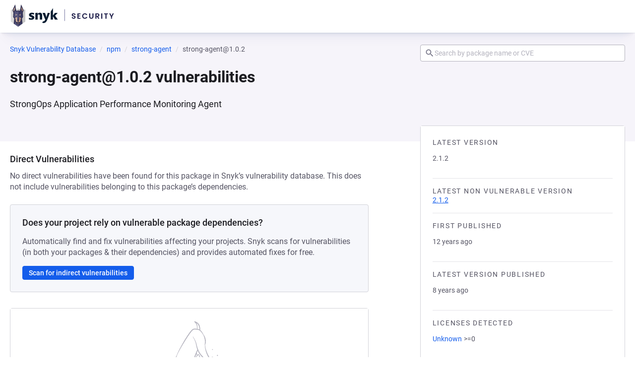

--- FILE ---
content_type: text/html;charset=utf-8
request_url: https://security.snyk.io/package/npm/strong-agent/1.0.2
body_size: 43215
content:
<!DOCTYPE html><html  lang="en"><head><meta charset="utf-8">
<meta name="viewport" content="width=device-width, initial-scale=1">
<title>strong-agent 1.0.2 vulnerabilities | Snyk</title>
<link nonce="ezKquyxJL/laPqs092lhqaDj" rel="preconnect" href="https://cdn.segment.com" crossorigin="anonymous">
<link nonce="ezKquyxJL/laPqs092lhqaDj" rel="preconnect" href="https://res.cloudinary.com" crossorigin="anonymous">
<style nonce="ezKquyxJL/laPqs092lhqaDj">:root{--pcl-breakpoint-app-large:1140px;--pcl-breakpoint-app-medium:720px;--pcl-breakpoint-app-small:640px;--pcl-breakpoint-app-xlarge:1280px;--pcl-breakpoint-app-xsmall:420px;--pcl-breakpoint-app-xxlarge:1440px;--pcl-breakpoint-app-xxxlarge:1680px;--pcl-color-blue-05:#f4f8ff;--pcl-color-blue-10:#eaf1ff;--pcl-color-blue-20:#b5ccfa;--pcl-color-blue-30:#7fa7f5;--pcl-color-blue-40:#145deb;--pcl-color-blue-50:#0f47c6;--pcl-color-blue-60:#07238b;--pcl-color-blue-70:#000052;--pcl-color-brand-bubblegum:#ff78e1;--pcl-color-brand-daffodil:#ffe792;--pcl-color-brand-dark-purple:#441c99;--pcl-color-brand-dark-teal:#168982;--pcl-color-brand-deep-sea:#0a26b8;--pcl-color-brand-electric-blue:#145deb;--pcl-color-brand-hot-pink:#e555ac;--pcl-color-brand-midnight:#21214c;--pcl-color-brand-purple:#9043c6;--pcl-color-brand-salmon:#e55578;--pcl-color-brand-sky:#14c4eb;--pcl-color-brand-smoke:#8383a8;--pcl-color-brand-snow:#f6f7fb;--pcl-color-brand-steel:#555463;--pcl-color-brand-summer:#f9c748;--pcl-color-brand-teal:#43b59a;--pcl-color-brand-tiger:#f99048;--pcl-color-brand-vibe:#4bd6b5;--pcl-color-brand-white:#fff;--pcl-color-danger-base:var(--pcl-color-red-40);--pcl-color-danger-bg:var(--pcl-color-red-10);--pcl-color-danger-bg-alt:var(--pcl-color-red-20);--pcl-color-danger-border:var(--pcl-color-red-40);--pcl-color-danger-text:var(--pcl-color-red-60);--pcl-color-green-05:#f5fdfb;--pcl-color-green-10:#ecfcf8;--pcl-color-green-20:#b4e4d9;--pcl-color-green-30:#7bcdb9;--pcl-color-green-40:#43b59a;--pcl-color-green-50:#2d9283;--pcl-color-green-60:#16706b;--pcl-color-green-70:#004d54;--pcl-color-info-base:var(--pcl-color-blue-40);--pcl-color-info-bg:var(--pcl-color-blue-10);--pcl-color-info-bg-alt:var(--pcl-color-blue-20);--pcl-color-info-border:var(--pcl-color-blue-40);--pcl-color-info-text:var(--pcl-color-blue-50);--pcl-color-input-bg:var(--pcl-color-neutral-00);--pcl-color-input-border:var(--pcl-color-neutral-50);--pcl-color-input-placeholder:var(--pcl-color-neutral-50);--pcl-color-input-text:var(--pcl-color-neutral-80);--pcl-color-neutral-00:#fff;--pcl-color-neutral-05:#f9f8fa;--pcl-color-neutral-10:#f2f1f4;--pcl-color-neutral-15:#eeedf2;--pcl-color-neutral-20:#e4e3e8;--pcl-color-neutral-30:#d3d3d9;--pcl-color-neutral-40:#c3c2cb;--pcl-color-neutral-50:#b3b2bd;--pcl-color-neutral-60:#a2a1af;--pcl-color-neutral-70:#727184;--pcl-color-neutral-80:#555463;--pcl-color-neutral-90:#1c1c21;--pcl-color-orange-05:#fff9f6;--pcl-color-orange-10:#fff4ed;--pcl-color-orange-20:#fdd3b6;--pcl-color-orange-30:#fbb17f;--pcl-color-orange-40:#f99048;--pcl-color-orange-50:#e27122;--pcl-color-orange-60:#b6540b;--pcl-color-orange-70:#954002;--pcl-color-purple-05:#f5eeff;--pcl-color-purple-10:#ecddff;--pcl-color-purple-20:#ceb2f2;--pcl-color-purple-30:#b187e5;--pcl-color-purple-40:#9043c6;--pcl-color-purple-50:#722dc8;--pcl-color-purple-60:#471694;--pcl-color-purple-70:#200063;--pcl-color-red-05:#fff7f9;--pcl-color-red-10:#ffeef2;--pcl-color-red-20:#fac0cb;--pcl-color-red-30:#f48fa2;--pcl-color-red-40:#d8082d;--pcl-color-red-50:#b90020;--pcl-color-red-60:#8f0018;--pcl-color-red-70:#740000;--pcl-color-severity-critical-base:#ab1a1a;--pcl-color-severity-critical-bg:#ffdad8;--pcl-color-severity-critical-border:var(--pcl-color-severity-critical-base);--pcl-color-severity-critical-text:#9e261e;--pcl-color-severity-high-base:#ce5019;--pcl-color-severity-high-bg:#ffdbcc;--pcl-color-severity-high-border:var(--pcl-color-severity-high-base);--pcl-color-severity-high-text:#9b3d15;--pcl-color-severity-low-base:#88879e;--pcl-color-severity-low-bg:#eee;--pcl-color-severity-low-border:var(--pcl-color-severity-low-base);--pcl-color-severity-low-text:#585675;--pcl-color-severity-medium-base:#d68000;--pcl-color-severity-medium-bg:#ffe8cd;--pcl-color-severity-medium-border:var(--pcl-color-severity-medium-base);--pcl-color-severity-medium-text:#925c1e;--pcl-color-severity-none-base:#bebebe;--pcl-color-severity-none-bg:#e7e7e7;--pcl-color-severity-none-border:var(--pcl-color-severity-none-base);--pcl-color-severity-none-text:#828282;--pcl-color-state-disabled-bg:var(--pcl-color-neutral-10);--pcl-color-state-disabled-border:var(--pcl-color-neutral-40);--pcl-color-state-disabled-text:var(--pcl-color-neutral-50);--pcl-color-state-readonly-text:var(--pcl-color-neutral-70);--pcl-color-state-selected-bg:var(--pcl-color-blue-05);--pcl-color-state-selected-bg-alt:var(--pcl-color-blue-20);--pcl-color-state-selected-border:var(--pcl-color-blue-40);--pcl-color-state-selected-text:var(--pcl-color-blue-40);--pcl-color-success-base:var(--pcl-color-green-50);--pcl-color-success-bg:var(--pcl-color-green-10);--pcl-color-success-bg-alt:var(--pcl-color-green-20);--pcl-color-success-border:var(--pcl-color-green-50);--pcl-color-success-text:var(--pcl-color-green-60);--pcl-color-ui-bg:var(--pcl-color-neutral-00);--pcl-color-ui-body:var(--pcl-color-neutral-80);--pcl-color-ui-border:var(--pcl-color-neutral-30);--pcl-color-ui-border-light:var(--pcl-color-neutral-10);--pcl-color-ui-canvas:var(--pcl-color-neutral-05);--pcl-color-ui-dimmed:var(--pcl-color-neutral-70);--pcl-color-ui-focus:var(--pcl-color-blue-40);--pcl-color-ui-heading:var(--pcl-color-neutral-90);--pcl-color-ui-link:var(--pcl-color-blue-40);--pcl-color-ui-link-hover:var(--pcl-color-blue-50);--pcl-color-ui-link-visited:var(--pcl-color-neutral-70);--pcl-color-ui-nav-item-hover:#9c5cff;--pcl-color-ui-selection:var(--pcl-color-brand-daffodil);--pcl-color-ui-table-header-bg:#fcfcfd;--pcl-color-warn-base:var(--pcl-color-orange-50);--pcl-color-warn-bg:var(--pcl-color-orange-10);--pcl-color-warn-bg-alt:var(--pcl-color-orange-20);--pcl-color-warn-border:var(--pcl-color-orange-50);--pcl-color-warn-text:var(--pcl-color-orange-60);--pcl-easing-ease-in-cubic:cubic-bezier(.32,0,.67,0);--pcl-easing-ease-in-out-cubic:cubic-bezier(.65,0,.35,1);--pcl-easing-ease-out-cubic:cubic-bezier(.33,1,.68,1);--pcl-easing-linear:cubic-bezier(0,0,1,1);--pcl-elevation-far:0 8px 12px 1px #00000026;--pcl-elevation-mid:0 4px 8px 0 #00000026;--pcl-elevation-near:0 2px 4px 0 #0000001a;--pcl-gradient-bubblegum-to-dark-purple:var(--pcl-color-brand-bubblegum) 0%,var(--pcl-color-purple-50) 100%;--pcl-gradient-bubblegum-to-purple:var(--pcl-color-brand-bubblegum) 0%,var(--pcl-color-purple-30) 100%;--pcl-gradient-bubblegum-to-salmon:var(--pcl-color-brand-bubblegum) 0%,var(--pcl-color-brand-salmon) 100%;--pcl-gradient-daffodil-to-salmon:var(--pcl-color-brand-daffodil) 0%,var(--pcl-color-brand-salmon) 100%;--pcl-gradient-daffodil-to-teal:var(--pcl-color-brand-daffodil) 0%,var(--pcl-color-brand-teal) 100%;--pcl-gradient-daffodil-to-tiger:var(--pcl-color-brand-daffodil) 0%,var(--pcl-color-brand-tiger) 100%;--pcl-gradient-hot-pink-to-dark-purple:var(--pcl-color-brand-hot-pink) 0%,var(--pcl-color-purple-50) 100%;--pcl-gradient-purple-to-dark-purple:var(--pcl-color-purple-30) 0%,var(--pcl-color-purple-50) 100%;--pcl-gradient-purple-to-deep-sea:var(--pcl-color-purple-30) 0%,var(--pcl-color-brand-deep-sea) 100%;--pcl-gradient-purple-to-electric-blue:var(--pcl-color-purple-30) 0%,var(--pcl-color-brand-electric-blue) 100%;--pcl-gradient-sky-to-deep-sea:var(--pcl-color-brand-sky) 0%,var(--pcl-color-brand-deep-sea) 100%;--pcl-gradient-tiger-to-hot-pink:var(--pcl-color-brand-tiger) 0%,var(--pcl-color-brand-hot-pink) 100%;--pcl-gradient-vibe-to-dark-purple:var(--pcl-color-brand-vibe) 0%,var(--pcl-color-purple-50) 100%;--pcl-gradient-vibe-to-dark-teal:var(--pcl-color-brand-vibe) 0%,var(--pcl-color-brand-dark-teal) 100%;--pcl-gradient-vibe-to-electric-blue:var(--pcl-color-brand-vibe) 0%,var(--pcl-color-brand-electric-blue) 100%;--pcl-radius-large:8px;--pcl-radius-max:128px;--pcl-radius-medium:4px;--pcl-radius-small:2px;--pcl-radius-xlarge:12px;--pcl-size-2:2px;--pcl-size-4:4px;--pcl-size-6:6px;--pcl-size-8:8px;--pcl-size-12:12px;--pcl-size-14:14px;--pcl-size-16:16px;--pcl-size-20:20px;--pcl-size-24:24px;--pcl-size-28:28px;--pcl-size-32:32px;--pcl-size-48:48px;--pcl-size-64:64px;--pcl-size-large-font-size:18px;--pcl-size-large-height:48px;--pcl-size-large-padding:24px;--pcl-size-large-radius:var(--pcl-radius-large);--pcl-size-large-width:var(--pcl-size-large-height);--pcl-size-medium-font-size:16px;--pcl-size-medium-height:32px;--pcl-size-medium-padding:16px;--pcl-size-medium-radius:var(--pcl-radius-medium);--pcl-size-medium-width:var(--pcl-size-medium-height);--pcl-size-small-font-size:14px;--pcl-size-small-height:28px;--pcl-size-small-padding:12px;--pcl-size-small-radius:var(--pcl-radius-small);--pcl-size-small-width:var(--pcl-size-small-height);--pcl-size-xlarge-font-size:24px;--pcl-size-xlarge-height:64px;--pcl-size-xlarge-padding:24px;--pcl-size-xlarge-radius:var(--pcl-radius-xlarge);--pcl-size-xlarge-width:var(--pcl-size-xlarge-height);--pcl-size-xsmall-font-size:12px;--pcl-size-xsmall-height:20px;--pcl-size-xsmall-padding:8px;--pcl-size-xsmall-radius:var(--pcl-radius-small);--pcl-size-xsmall-width:var(--pcl-size-xsmall-height);--pcl-space-adjust-l:3px;--pcl-space-adjust-m:2px;--pcl-space-adjust-s:1px;--pcl-space-l:24px;--pcl-space-layout-huge:240px;--pcl-space-layout-large:120px;--pcl-space-layout-medium:80px;--pcl-space-layout-small:40px;--pcl-space-layout-xlarge:160px;--pcl-space-layout-xsmall:24px;--pcl-space-m:16px;--pcl-space-s:12px;--pcl-space-xl:32px;--pcl-space-xs:8px;--pcl-space-xxl:40px;--pcl-space-xxs:4px;--pcl-timing-deliberate:.5s;--pcl-timing-instant:50ms;--pcl-timing-moderate:.2s;--pcl-timing-quick:.1s;--pcl-timing-slow:1s;--pcl-transition-blend-deliberate:var(--pcl-timing-deliberate) 0ms var(--pcl-easing-linear);--pcl-transition-blend-instant:var(--pcl-timing-instant) 0ms var(--pcl-easing-linear);--pcl-transition-blend-moderate:var(--pcl-timing-moderate) 0ms var(--pcl-easing-linear);--pcl-transition-blend-quick:var(--pcl-timing-quick) 0ms var(--pcl-easing-linear);--pcl-transition-blend-slow:var(--pcl-timing-slow) 0ms var(--pcl-easing-linear);--pcl-transition-enter-deliberate:var(--pcl-timing-deliberate) 0ms var(--pcl-easing-ease-out-cubic);--pcl-transition-enter-instant:var(--pcl-timing-instant) 0ms var(--pcl-easing-ease-out-cubic);--pcl-transition-enter-moderate:var(--pcl-timing-moderate) 0ms var(--pcl-easing-ease-out-cubic);--pcl-transition-enter-quick:var(--pcl-timing-quick) 0ms var(--pcl-easing-ease-out-cubic);--pcl-transition-enter-slow:var(--pcl-timing-slow) 0ms var(--pcl-easing-ease-out-cubic);--pcl-transition-exit-deliberate:var(--pcl-timing-deliberate) 0ms var(--pcl-easing-ease-in-cubic);--pcl-transition-exit-instant:var(--pcl-timing-instant) 0ms var(--pcl-easing-ease-in-cubic);--pcl-transition-exit-moderate:var(--pcl-timing-moderate) 0ms var(--pcl-easing-ease-in-cubic);--pcl-transition-exit-quick:var(--pcl-timing-quick) 0ms var(--pcl-easing-ease-in-cubic);--pcl-transition-exit-slow:var(--pcl-timing-slow) 0ms var(--pcl-easing-ease-in-cubic);--pcl-transition-mechanical-switch-instant:var(--pcl-timing-instant) 0ms cubic-bezier(0,1.15,0,1);--pcl-transition-mechanical-switch-moderate:var(--pcl-timing-moderate) 0ms cubic-bezier(0,1.15,0,1);--pcl-transition-mechanical-switch-quick:var(--pcl-timing-quick) 0ms cubic-bezier(0,1.15,0,1);--pcl-transition-notification-enter:var(--pcl-timing-quick) 0ms var(--pcl-easing-ease-out-cubic);--pcl-transition-notification-exit:var(--pcl-timing-quick) 3s var(--pcl-easing-ease-in-cubic);--pcl-transition-rhythmic-deliberate:var(--pcl-timing-deliberate) 0ms var(--pcl-easing-linear);--pcl-transition-rhythmic-instant:var(--pcl-timing-instant) 0ms var(--pcl-easing-linear);--pcl-transition-rhythmic-moderate:var(--pcl-timing-moderate) 0ms var(--pcl-easing-linear);--pcl-transition-rhythmic-quick:var(--pcl-timing-quick) 0ms var(--pcl-easing-linear);--pcl-transition-rhythmic-slow:var(--pcl-timing-slow) 0ms var(--pcl-easing-linear);--pcl-typography-brand-body-font-family:var(--pcl-typography-family-roboto);--pcl-typography-brand-body-font-size:16px;--pcl-typography-brand-body-font-weight:700;--pcl-typography-brand-body-lead-font-family:var(--pcl-typography-family-poppins);--pcl-typography-brand-body-lead-font-size:18px;--pcl-typography-brand-body-lead-font-weight:400;--pcl-typography-brand-body-lead-letter-spacing:.01em;--pcl-typography-brand-body-lead-line-height:1.5555555555555556;--pcl-typography-brand-body-line-height:1.5;--pcl-typography-brand-code-font-family:var(--pcl-typography-family-roboto-mono);--pcl-typography-brand-code-font-size:16px;--pcl-typography-brand-code-font-weight:400;--pcl-typography-brand-code-line-height:1.75;--pcl-typography-brand-heading1-font-family:var(--pcl-typography-family-poppins);--pcl-typography-brand-heading1-font-size:48px;--pcl-typography-brand-heading1-font-weight:700;--pcl-typography-brand-heading1-line-height:1.3333333333333333;--pcl-typography-brand-heading2-font-family:var(--pcl-typography-family-poppins);--pcl-typography-brand-heading2-font-size:40px;--pcl-typography-brand-heading2-font-weight:700;--pcl-typography-brand-heading2-line-height:1.2;--pcl-typography-brand-heading3-font-family:var(--pcl-typography-family-poppins);--pcl-typography-brand-heading3-font-size:32px;--pcl-typography-brand-heading3-font-weight:700;--pcl-typography-brand-heading3-line-height:1.25;--pcl-typography-brand-mini-header-font-family:var(--pcl-typography-family-poppins);--pcl-typography-brand-mini-header-font-size:16px;--pcl-typography-brand-mini-header-font-weight:600;--pcl-typography-brand-mini-header-letter-spacing:.12em;--pcl-typography-brand-mini-header-line-height:1.5;--pcl-typography-brand-mini-header-text-transform:uppercase;--pcl-typography-brand-subhead-font-family:var(--pcl-typography-family-poppins);--pcl-typography-brand-subhead-font-size:24px;--pcl-typography-brand-subhead-font-weight:600;--pcl-typography-brand-subhead-line-height:1.5;--pcl-typography-brand-subhead-small-font-family:var(--pcl-typography-family-poppins);--pcl-typography-brand-subhead-small-font-size:18px;--pcl-typography-brand-subhead-small-font-weight:600;--pcl-typography-brand-subhead-small-line-height:1.5555555555555556;--pcl-typography-family-poppins:Poppins,Futura,"Century Gothic",system-ui,ui-sans-serif,-apple-system,sans-serif;--pcl-typography-family-roboto:Roboto,system-ui,ui-sans-serif,-apple-system,Helvetica,Arial,sans-serif;--pcl-typography-family-roboto-mono:"Roboto Mono",ui-monospace,"SF Mono",Monaco,"Cascadia Mono","Cascadia Code",Consolas,monospace;--pcl-typography-product-badge-font-family:var(--pcl-typography-family-roboto);--pcl-typography-product-badge-font-size:12px;--pcl-typography-product-badge-font-weight:600;--pcl-typography-product-badge-line-height:1.1666666666666667;--pcl-typography-product-badge-small-font-family:var(--pcl-typography-family-roboto);--pcl-typography-product-badge-small-font-size:10px;--pcl-typography-product-badge-small-font-weight:500;--pcl-typography-product-badge-small-line-height:1.1;--pcl-typography-product-body-font-family:var(--pcl-typography-family-roboto);--pcl-typography-product-body-font-size:16px;--pcl-typography-product-body-font-weight:400;--pcl-typography-product-body-lead-font-family:var(--pcl-typography-family-roboto);--pcl-typography-product-body-lead-font-size:18px;--pcl-typography-product-body-lead-font-weight:400;--pcl-typography-product-body-lead-letter-spacing:0;--pcl-typography-product-body-lead-line-height:1.3333333333333333;--pcl-typography-product-body-lead-strong-font-family:var(--pcl-typography-family-roboto);--pcl-typography-product-body-lead-strong-font-size:18px;--pcl-typography-product-body-lead-strong-font-weight:500;--pcl-typography-product-body-lead-strong-letter-spacing:0;--pcl-typography-product-body-lead-strong-line-height:1.3333333333333333;--pcl-typography-product-body-letter-spacing:0;--pcl-typography-product-body-line-height:1.375;--pcl-typography-product-body-small-font-family:var(--pcl-typography-family-roboto);--pcl-typography-product-body-small-font-size:14px;--pcl-typography-product-body-small-font-weight:400;--pcl-typography-product-body-small-letter-spacing:0;--pcl-typography-product-body-small-line-height:1.2857142857142858;--pcl-typography-product-body-small-strong-font-family:var(--pcl-typography-family-roboto);--pcl-typography-product-body-small-strong-font-size:14px;--pcl-typography-product-body-small-strong-font-weight:500;--pcl-typography-product-body-small-strong-letter-spacing:0;--pcl-typography-product-body-small-strong-line-height:1.2857142857142858;--pcl-typography-product-body-strong-font-family:var(--pcl-typography-family-roboto);--pcl-typography-product-body-strong-font-size:16px;--pcl-typography-product-body-strong-font-weight:500;--pcl-typography-product-body-strong-letter-spacing:0;--pcl-typography-product-body-strong-line-height:1.375;--pcl-typography-product-caption-font-family:var(--pcl-typography-family-roboto);--pcl-typography-product-caption-font-size:12px;--pcl-typography-product-caption-font-weight:400;--pcl-typography-product-caption-letter-spacing:0;--pcl-typography-product-caption-line-height:1.3333333333333333;--pcl-typography-product-caption-strong-font-family:var(--pcl-typography-family-roboto);--pcl-typography-product-caption-strong-font-size:12px;--pcl-typography-product-caption-strong-font-weight:500;--pcl-typography-product-caption-strong-letter-spacing:0;--pcl-typography-product-caption-strong-line-height:1.3333333333333333;--pcl-typography-product-code-font-family:var(--pcl-typography-family-roboto-mono);--pcl-typography-product-code-font-size:14px;--pcl-typography-product-code-font-weight:400;--pcl-typography-product-code-lead-font-family:var(--pcl-typography-family-roboto-mono);--pcl-typography-product-code-lead-font-size:16px;--pcl-typography-product-code-lead-font-weight:400;--pcl-typography-product-code-lead-letter-spacing:0;--pcl-typography-product-code-lead-line-height:1.3125;--pcl-typography-product-code-letter-spacing:0;--pcl-typography-product-code-line-height:1.5714285714285714;--pcl-typography-product-code-small-font-family:var(--pcl-typography-family-roboto-mono);--pcl-typography-product-code-small-font-size:12px;--pcl-typography-product-code-small-font-weight:400;--pcl-typography-product-code-small-letter-spacing:0;--pcl-typography-product-code-small-line-height:1.5;--pcl-typography-product-default-font-family:var(--pcl-typography-family-roboto);--pcl-typography-product-default-font-size:16px;--pcl-typography-product-default-font-weight:400;--pcl-typography-product-default-letter-spacing:0;--pcl-typography-product-default-line-height:1;--pcl-typography-product-default-small-font-family:var(--pcl-typography-family-roboto);--pcl-typography-product-default-small-font-size:14px;--pcl-typography-product-default-small-font-weight:400;--pcl-typography-product-default-small-letter-spacing:0;--pcl-typography-product-default-small-line-height:1;--pcl-typography-product-heading1-font-family:var(--pcl-typography-family-roboto);--pcl-typography-product-heading1-font-size:32px;--pcl-typography-product-heading1-font-weight:600;--pcl-typography-product-heading1-letter-spacing:0;--pcl-typography-product-heading1-line-height:1.1875;--pcl-typography-product-heading2-font-family:var(--pcl-typography-family-roboto);--pcl-typography-product-heading2-font-size:28px;--pcl-typography-product-heading2-font-weight:400;--pcl-typography-product-heading2-letter-spacing:0;--pcl-typography-product-heading2-line-height:1.2857142857142858;--pcl-typography-product-heading3-font-family:var(--pcl-typography-family-roboto);--pcl-typography-product-heading3-font-size:24px;--pcl-typography-product-heading3-font-weight:400;--pcl-typography-product-heading3-letter-spacing:0;--pcl-typography-product-heading3-line-height:1.3333333333333333;--pcl-typography-product-heading4-font-family:var(--pcl-typography-family-roboto);--pcl-typography-product-heading4-font-size:20px;--pcl-typography-product-heading4-font-weight:400;--pcl-typography-product-heading4-letter-spacing:0;--pcl-typography-product-heading4-line-height:1.3;--pcl-typography-product-heading5-font-family:var(--pcl-typography-family-roboto);--pcl-typography-product-heading5-font-size:16px;--pcl-typography-product-heading5-font-weight:500;--pcl-typography-product-heading5-letter-spacing:0;--pcl-typography-product-heading5-line-height:1.375;--pcl-typography-product-heading6-font-family:var(--pcl-typography-family-roboto);--pcl-typography-product-heading6-font-size:14px;--pcl-typography-product-heading6-font-weight:600;--pcl-typography-product-heading6-letter-spacing:.12em;--pcl-typography-product-heading6-line-height:1.1428571428571428;--pcl-typography-product-heading6-text-transform:uppercase;--pcl-typography-product-heading7-font-family:var(--pcl-typography-family-roboto);--pcl-typography-product-heading7-font-size:12px;--pcl-typography-product-heading7-font-weight:600;--pcl-typography-product-heading7-letter-spacing:.12em;--pcl-typography-product-heading7-line-height:1.1666666666666667;--pcl-typography-product-heading7-text-transform:uppercase}@font-face{font-display:swap;font-family:Poppins;font-style:normal;font-weight:100;src:url(/_nuxt/poppins-v20-100-normal-devanagari.CZLA1omy.woff2) format("woff2");unicode-range:u+0900-097f,u+1cd0-1cf6,u+1cf8-1cf9,u+200c-200d,u+20a8,u+20b9,u+25cc,u+a830-a839,u+a8e0-a8fb}@font-face{font-display:swap;font-family:Poppins;font-style:normal;font-weight:100;src:url(/_nuxt/poppins-v20-100-normal-latin.CY-M_i9k.woff2) format("woff2");unicode-range:u+00??,u+0131,u+0152-0153,u+02bb-02bc,u+02c6,u+02da,u+02dc,u+2000-206f,u+2074,u+20ac,u+2122,u+2191,u+2193,u+2212,u+2215,u+feff,u+fffd}@font-face{font-display:swap;font-family:Poppins;font-style:normal;font-weight:100;src:url(/_nuxt/poppins-v20-100-normal-latin-ext.CCeG_pi2.woff2) format("woff2");unicode-range:u+0100-024f,u+0259,u+1e??,u+2020,u+20a0-20ab,u+20ad-20cf,u+2113,u+2c60-2c7f,u+a720-a7ff}@font-face{font-display:swap;font-family:Poppins;font-style:italic;font-weight:100;src:url(/_nuxt/poppins-v20-100-italic-devanagari.ul51hcUP.woff2) format("woff2");unicode-range:u+0900-097f,u+1cd0-1cf6,u+1cf8-1cf9,u+200c-200d,u+20a8,u+20b9,u+25cc,u+a830-a839,u+a8e0-a8fb}@font-face{font-display:swap;font-family:Poppins;font-style:italic;font-weight:100;src:url(/_nuxt/poppins-v20-100-italic-latin.DuNkhShJ.woff2) format("woff2");unicode-range:u+00??,u+0131,u+0152-0153,u+02bb-02bc,u+02c6,u+02da,u+02dc,u+2000-206f,u+2074,u+20ac,u+2122,u+2191,u+2193,u+2212,u+2215,u+feff,u+fffd}@font-face{font-display:swap;font-family:Poppins;font-style:italic;font-weight:100;src:url(/_nuxt/poppins-v20-100-italic-latin-ext.oyjGAE9j.woff2) format("woff2");unicode-range:u+0100-024f,u+0259,u+1e??,u+2020,u+20a0-20ab,u+20ad-20cf,u+2113,u+2c60-2c7f,u+a720-a7ff}@font-face{font-display:swap;font-family:Poppins;font-style:normal;font-weight:200;src:url(/_nuxt/poppins-v20-200-normal-devanagari.-dqpTUjO.woff2) format("woff2");unicode-range:u+0900-097f,u+1cd0-1cf6,u+1cf8-1cf9,u+200c-200d,u+20a8,u+20b9,u+25cc,u+a830-a839,u+a8e0-a8fb}@font-face{font-display:swap;font-family:Poppins;font-style:normal;font-weight:200;src:url(/_nuxt/poppins-v20-200-normal-latin.B8tqA5oA.woff2) format("woff2");unicode-range:u+00??,u+0131,u+0152-0153,u+02bb-02bc,u+02c6,u+02da,u+02dc,u+2000-206f,u+2074,u+20ac,u+2122,u+2191,u+2193,u+2212,u+2215,u+feff,u+fffd}@font-face{font-display:swap;font-family:Poppins;font-style:normal;font-weight:200;src:url(/_nuxt/poppins-v20-200-normal-latin-ext.C0IcU-CJ.woff2) format("woff2");unicode-range:u+0100-024f,u+0259,u+1e??,u+2020,u+20a0-20ab,u+20ad-20cf,u+2113,u+2c60-2c7f,u+a720-a7ff}@font-face{font-display:swap;font-family:Poppins;font-style:italic;font-weight:200;src:url(/_nuxt/poppins-v20-200-italic-devanagari.BDZnC7kE.woff2) format("woff2");unicode-range:u+0900-097f,u+1cd0-1cf6,u+1cf8-1cf9,u+200c-200d,u+20a8,u+20b9,u+25cc,u+a830-a839,u+a8e0-a8fb}@font-face{font-display:swap;font-family:Poppins;font-style:italic;font-weight:200;src:url(/_nuxt/poppins-v20-200-italic-latin.CeOz3Dg2.woff2) format("woff2");unicode-range:u+00??,u+0131,u+0152-0153,u+02bb-02bc,u+02c6,u+02da,u+02dc,u+2000-206f,u+2074,u+20ac,u+2122,u+2191,u+2193,u+2212,u+2215,u+feff,u+fffd}@font-face{font-display:swap;font-family:Poppins;font-style:italic;font-weight:200;src:url(/_nuxt/poppins-v20-200-italic-latin-ext.DUFKXWH7.woff2) format("woff2");unicode-range:u+0100-024f,u+0259,u+1e??,u+2020,u+20a0-20ab,u+20ad-20cf,u+2113,u+2c60-2c7f,u+a720-a7ff}@font-face{font-display:swap;font-family:Poppins;font-style:normal;font-weight:300;src:url(/_nuxt/poppins-v20-300-normal-devanagari.BtHqo3Vt.woff2) format("woff2");unicode-range:u+0900-097f,u+1cd0-1cf6,u+1cf8-1cf9,u+200c-200d,u+20a8,u+20b9,u+25cc,u+a830-a839,u+a8e0-a8fb}@font-face{font-display:swap;font-family:Poppins;font-style:normal;font-weight:300;src:url(/_nuxt/poppins-v20-300-normal-latin.Dku2WoCh.woff2) format("woff2");unicode-range:u+00??,u+0131,u+0152-0153,u+02bb-02bc,u+02c6,u+02da,u+02dc,u+2000-206f,u+2074,u+20ac,u+2122,u+2191,u+2193,u+2212,u+2215,u+feff,u+fffd}@font-face{font-display:swap;font-family:Poppins;font-style:normal;font-weight:300;src:url(/_nuxt/poppins-v20-300-normal-latin-ext.Dp0S20ci.woff2) format("woff2");unicode-range:u+0100-024f,u+0259,u+1e??,u+2020,u+20a0-20ab,u+20ad-20cf,u+2113,u+2c60-2c7f,u+a720-a7ff}@font-face{font-display:swap;font-family:Poppins;font-style:italic;font-weight:300;src:url(/_nuxt/poppins-v20-300-italic-devanagari.Ccbjp3Oy.woff2) format("woff2");unicode-range:u+0900-097f,u+1cd0-1cf6,u+1cf8-1cf9,u+200c-200d,u+20a8,u+20b9,u+25cc,u+a830-a839,u+a8e0-a8fb}@font-face{font-display:swap;font-family:Poppins;font-style:italic;font-weight:300;src:url(/_nuxt/poppins-v20-300-italic-latin.EWCPeN2Y.woff2) format("woff2");unicode-range:u+00??,u+0131,u+0152-0153,u+02bb-02bc,u+02c6,u+02da,u+02dc,u+2000-206f,u+2074,u+20ac,u+2122,u+2191,u+2193,u+2212,u+2215,u+feff,u+fffd}@font-face{font-display:swap;font-family:Poppins;font-style:italic;font-weight:300;src:url(/_nuxt/poppins-v20-300-italic-latin-ext.BN5OT8s5.woff2) format("woff2");unicode-range:u+0100-024f,u+0259,u+1e??,u+2020,u+20a0-20ab,u+20ad-20cf,u+2113,u+2c60-2c7f,u+a720-a7ff}@font-face{font-display:swap;font-family:Poppins;font-style:normal;font-weight:400;src:url(/_nuxt/poppins-v20-400-normal-devanagari.DXhQFdtL.woff2) format("woff2");unicode-range:u+0900-097f,u+1cd0-1cf6,u+1cf8-1cf9,u+200c-200d,u+20a8,u+20b9,u+25cc,u+a830-a839,u+a8e0-a8fb}@font-face{font-display:swap;font-family:Poppins;font-style:normal;font-weight:400;src:url(/_nuxt/poppins-v20-400-normal-latin.cpxAROuN.woff2) format("woff2");unicode-range:u+00??,u+0131,u+0152-0153,u+02bb-02bc,u+02c6,u+02da,u+02dc,u+2000-206f,u+2074,u+20ac,u+2122,u+2191,u+2193,u+2212,u+2215,u+feff,u+fffd}@font-face{font-display:swap;font-family:Poppins;font-style:normal;font-weight:400;src:url(/_nuxt/poppins-v20-400-normal-latin-ext.CZnfsGfc.woff2) format("woff2");unicode-range:u+0100-024f,u+0259,u+1e??,u+2020,u+20a0-20ab,u+20ad-20cf,u+2113,u+2c60-2c7f,u+a720-a7ff}@font-face{font-display:swap;font-family:Poppins;font-style:italic;font-weight:400;src:url(/_nuxt/poppins-v20-400-italic-devanagari.BO6sGsOT.woff2) format("woff2");unicode-range:u+0900-097f,u+1cd0-1cf6,u+1cf8-1cf9,u+200c-200d,u+20a8,u+20b9,u+25cc,u+a830-a839,u+a8e0-a8fb}@font-face{font-display:swap;font-family:Poppins;font-style:italic;font-weight:400;src:url(/_nuxt/poppins-v20-400-italic-latin.B4GYq972.woff2) format("woff2");unicode-range:u+00??,u+0131,u+0152-0153,u+02bb-02bc,u+02c6,u+02da,u+02dc,u+2000-206f,u+2074,u+20ac,u+2122,u+2191,u+2193,u+2212,u+2215,u+feff,u+fffd}@font-face{font-display:swap;font-family:Poppins;font-style:italic;font-weight:400;src:url(/_nuxt/poppins-v20-400-italic-latin-ext.CfukeBgr.woff2) format("woff2");unicode-range:u+0100-024f,u+0259,u+1e??,u+2020,u+20a0-20ab,u+20ad-20cf,u+2113,u+2c60-2c7f,u+a720-a7ff}@font-face{font-display:swap;font-family:Poppins;font-style:normal;font-weight:500;src:url(/_nuxt/poppins-v20-500-normal-devanagari.CedCftIp.woff2) format("woff2");unicode-range:u+0900-097f,u+1cd0-1cf6,u+1cf8-1cf9,u+200c-200d,u+20a8,u+20b9,u+25cc,u+a830-a839,u+a8e0-a8fb}@font-face{font-display:swap;font-family:Poppins;font-style:normal;font-weight:500;src:url(/_nuxt/poppins-v20-500-normal-latin.C8OXljZJ.woff2) format("woff2");unicode-range:u+00??,u+0131,u+0152-0153,u+02bb-02bc,u+02c6,u+02da,u+02dc,u+2000-206f,u+2074,u+20ac,u+2122,u+2191,u+2193,u+2212,u+2215,u+feff,u+fffd}@font-face{font-display:swap;font-family:Poppins;font-style:normal;font-weight:500;src:url(/_nuxt/poppins-v20-500-normal-latin-ext.CkbSfFoM.woff2) format("woff2");unicode-range:u+0100-024f,u+0259,u+1e??,u+2020,u+20a0-20ab,u+20ad-20cf,u+2113,u+2c60-2c7f,u+a720-a7ff}@font-face{font-display:swap;font-family:Poppins;font-style:italic;font-weight:500;src:url(/_nuxt/poppins-v20-500-italic-devanagari.vhFg2WcP.woff2) format("woff2");unicode-range:u+0900-097f,u+1cd0-1cf6,u+1cf8-1cf9,u+200c-200d,u+20a8,u+20b9,u+25cc,u+a830-a839,u+a8e0-a8fb}@font-face{font-display:swap;font-family:Poppins;font-style:italic;font-weight:500;src:url(/_nuxt/poppins-v20-500-italic-latin.o28Otv0U.woff2) format("woff2");unicode-range:u+00??,u+0131,u+0152-0153,u+02bb-02bc,u+02c6,u+02da,u+02dc,u+2000-206f,u+2074,u+20ac,u+2122,u+2191,u+2193,u+2212,u+2215,u+feff,u+fffd}@font-face{font-display:swap;font-family:Poppins;font-style:italic;font-weight:500;src:url(/_nuxt/poppins-v20-500-italic-latin-ext.DKwKErlU.woff2) format("woff2");unicode-range:u+0100-024f,u+0259,u+1e??,u+2020,u+20a0-20ab,u+20ad-20cf,u+2113,u+2c60-2c7f,u+a720-a7ff}@font-face{font-display:swap;font-family:Poppins;font-style:normal;font-weight:600;src:url(/_nuxt/poppins-v20-600-normal-devanagari.B64POISR.woff2) format("woff2");unicode-range:u+0900-097f,u+1cd0-1cf6,u+1cf8-1cf9,u+200c-200d,u+20a8,u+20b9,u+25cc,u+a830-a839,u+a8e0-a8fb}@font-face{font-display:swap;font-family:Poppins;font-style:normal;font-weight:600;src:url(/_nuxt/poppins-v20-600-normal-latin.zEkxB9Mr.woff2) format("woff2");unicode-range:u+00??,u+0131,u+0152-0153,u+02bb-02bc,u+02c6,u+02da,u+02dc,u+2000-206f,u+2074,u+20ac,u+2122,u+2191,u+2193,u+2212,u+2215,u+feff,u+fffd}@font-face{font-display:swap;font-family:Poppins;font-style:normal;font-weight:600;src:url(/_nuxt/poppins-v20-600-normal-latin-ext.CjZjQJk3.woff2) format("woff2");unicode-range:u+0100-024f,u+0259,u+1e??,u+2020,u+20a0-20ab,u+20ad-20cf,u+2113,u+2c60-2c7f,u+a720-a7ff}@font-face{font-display:swap;font-family:Poppins;font-style:italic;font-weight:600;src:url(/_nuxt/poppins-v20-600-italic-devanagari.Bl58zENu.woff2) format("woff2");unicode-range:u+0900-097f,u+1cd0-1cf6,u+1cf8-1cf9,u+200c-200d,u+20a8,u+20b9,u+25cc,u+a830-a839,u+a8e0-a8fb}@font-face{font-display:swap;font-family:Poppins;font-style:italic;font-weight:600;src:url(/_nuxt/poppins-v20-600-italic-latin.CZ4wqKBi.woff2) format("woff2");unicode-range:u+00??,u+0131,u+0152-0153,u+02bb-02bc,u+02c6,u+02da,u+02dc,u+2000-206f,u+2074,u+20ac,u+2122,u+2191,u+2193,u+2212,u+2215,u+feff,u+fffd}@font-face{font-display:swap;font-family:Poppins;font-style:italic;font-weight:600;src:url(/_nuxt/poppins-v20-600-italic-latin-ext.DK71-XlB.woff2) format("woff2");unicode-range:u+0100-024f,u+0259,u+1e??,u+2020,u+20a0-20ab,u+20ad-20cf,u+2113,u+2c60-2c7f,u+a720-a7ff}@font-face{font-display:swap;font-family:Poppins;font-style:normal;font-weight:700;src:url(/_nuxt/poppins-v20-700-normal-devanagari.x1FzP7sX.woff2) format("woff2");unicode-range:u+0900-097f,u+1cd0-1cf6,u+1cf8-1cf9,u+200c-200d,u+20a8,u+20b9,u+25cc,u+a830-a839,u+a8e0-a8fb}@font-face{font-display:swap;font-family:Poppins;font-style:normal;font-weight:700;src:url(/_nuxt/poppins-v20-700-normal-latin.Qrb0O0WB.woff2) format("woff2");unicode-range:u+00??,u+0131,u+0152-0153,u+02bb-02bc,u+02c6,u+02da,u+02dc,u+2000-206f,u+2074,u+20ac,u+2122,u+2191,u+2193,u+2212,u+2215,u+feff,u+fffd}@font-face{font-display:swap;font-family:Poppins;font-style:normal;font-weight:700;src:url(/_nuxt/poppins-v20-700-normal-latin-ext.j1no4XVB.woff2) format("woff2");unicode-range:u+0100-024f,u+0259,u+1e??,u+2020,u+20a0-20ab,u+20ad-20cf,u+2113,u+2c60-2c7f,u+a720-a7ff}@font-face{font-display:swap;font-family:Poppins;font-style:italic;font-weight:700;src:url(/_nuxt/poppins-v20-700-italic-devanagari.BcxLru-s.woff2) format("woff2");unicode-range:u+0900-097f,u+1cd0-1cf6,u+1cf8-1cf9,u+200c-200d,u+20a8,u+20b9,u+25cc,u+a830-a839,u+a8e0-a8fb}@font-face{font-display:swap;font-family:Poppins;font-style:italic;font-weight:700;src:url(/_nuxt/poppins-v20-700-italic-latin.RKf6esGj.woff2) format("woff2");unicode-range:u+00??,u+0131,u+0152-0153,u+02bb-02bc,u+02c6,u+02da,u+02dc,u+2000-206f,u+2074,u+20ac,u+2122,u+2191,u+2193,u+2212,u+2215,u+feff,u+fffd}@font-face{font-display:swap;font-family:Poppins;font-style:italic;font-weight:700;src:url(/_nuxt/poppins-v20-700-italic-latin-ext.Dydr-NSJ.woff2) format("woff2");unicode-range:u+0100-024f,u+0259,u+1e??,u+2020,u+20a0-20ab,u+20ad-20cf,u+2113,u+2c60-2c7f,u+a720-a7ff}@font-face{font-display:swap;font-family:Poppins;font-style:normal;font-weight:800;src:url(/_nuxt/poppins-v20-800-normal-devanagari.vytqx0aS.woff2) format("woff2");unicode-range:u+0900-097f,u+1cd0-1cf6,u+1cf8-1cf9,u+200c-200d,u+20a8,u+20b9,u+25cc,u+a830-a839,u+a8e0-a8fb}@font-face{font-display:swap;font-family:Poppins;font-style:normal;font-weight:800;src:url(/_nuxt/poppins-v20-800-normal-latin.Bd8-pIP1.woff2) format("woff2");unicode-range:u+00??,u+0131,u+0152-0153,u+02bb-02bc,u+02c6,u+02da,u+02dc,u+2000-206f,u+2074,u+20ac,u+2122,u+2191,u+2193,u+2212,u+2215,u+feff,u+fffd}@font-face{font-display:swap;font-family:Poppins;font-style:normal;font-weight:800;src:url(/_nuxt/poppins-v20-800-normal-latin-ext.B0fQqkW3.woff2) format("woff2");unicode-range:u+0100-024f,u+0259,u+1e??,u+2020,u+20a0-20ab,u+20ad-20cf,u+2113,u+2c60-2c7f,u+a720-a7ff}@font-face{font-display:swap;font-family:Poppins;font-style:italic;font-weight:800;src:url(/_nuxt/poppins-v20-800-italic-devanagari.DezTMIMD.woff2) format("woff2");unicode-range:u+0900-097f,u+1cd0-1cf6,u+1cf8-1cf9,u+200c-200d,u+20a8,u+20b9,u+25cc,u+a830-a839,u+a8e0-a8fb}@font-face{font-display:swap;font-family:Poppins;font-style:italic;font-weight:800;src:url(/_nuxt/poppins-v20-800-italic-latin.B-yag6pl.woff2) format("woff2");unicode-range:u+00??,u+0131,u+0152-0153,u+02bb-02bc,u+02c6,u+02da,u+02dc,u+2000-206f,u+2074,u+20ac,u+2122,u+2191,u+2193,u+2212,u+2215,u+feff,u+fffd}@font-face{font-display:swap;font-family:Poppins;font-style:italic;font-weight:800;src:url(/_nuxt/poppins-v20-800-italic-latin-ext.BPOxBzTP.woff2) format("woff2");unicode-range:u+0100-024f,u+0259,u+1e??,u+2020,u+20a0-20ab,u+20ad-20cf,u+2113,u+2c60-2c7f,u+a720-a7ff}@font-face{font-display:swap;font-family:Poppins;font-style:normal;font-weight:900;src:url(/_nuxt/poppins-v20-900-normal-devanagari.DsCVpxWm.woff2) format("woff2");unicode-range:u+0900-097f,u+1cd0-1cf6,u+1cf8-1cf9,u+200c-200d,u+20a8,u+20b9,u+25cc,u+a830-a839,u+a8e0-a8fb}@font-face{font-display:swap;font-family:Poppins;font-style:normal;font-weight:900;src:url(/_nuxt/poppins-v20-900-normal-latin.BmL1zqjw.woff2) format("woff2");unicode-range:u+00??,u+0131,u+0152-0153,u+02bb-02bc,u+02c6,u+02da,u+02dc,u+2000-206f,u+2074,u+20ac,u+2122,u+2191,u+2193,u+2212,u+2215,u+feff,u+fffd}@font-face{font-display:swap;font-family:Poppins;font-style:normal;font-weight:900;src:url(/_nuxt/poppins-v20-900-normal-latin-ext.BINUPau8.woff2) format("woff2");unicode-range:u+0100-024f,u+0259,u+1e??,u+2020,u+20a0-20ab,u+20ad-20cf,u+2113,u+2c60-2c7f,u+a720-a7ff}@font-face{font-display:swap;font-family:Poppins;font-style:italic;font-weight:900;src:url(/_nuxt/poppins-v20-900-italic-devanagari.CgGxIL1f.woff2) format("woff2");unicode-range:u+0900-097f,u+1cd0-1cf6,u+1cf8-1cf9,u+200c-200d,u+20a8,u+20b9,u+25cc,u+a830-a839,u+a8e0-a8fb}@font-face{font-display:swap;font-family:Poppins;font-style:italic;font-weight:900;src:url(/_nuxt/poppins-v20-900-italic-latin.DzxCezIC.woff2) format("woff2");unicode-range:u+00??,u+0131,u+0152-0153,u+02bb-02bc,u+02c6,u+02da,u+02dc,u+2000-206f,u+2074,u+20ac,u+2122,u+2191,u+2193,u+2212,u+2215,u+feff,u+fffd}@font-face{font-display:swap;font-family:Poppins;font-style:italic;font-weight:900;src:url(/_nuxt/poppins-v20-900-italic-latin-ext.BlLO1p4N.woff2) format("woff2");unicode-range:u+0100-024f,u+0259,u+1e??,u+2020,u+20a0-20ab,u+20ad-20cf,u+2113,u+2c60-2c7f,u+a720-a7ff}@font-face{font-display:swap;font-family:Roboto;font-style:normal;font-weight:100;src:url(/_nuxt/roboto-v30-100-normal-cyrillic.BHlfIXiv.woff2) format("woff2");unicode-range:u+0301,u+0400-045f,u+0490-0491,u+04b0-04b1,u+2116}@font-face{font-display:swap;font-family:Roboto;font-style:normal;font-weight:100;src:url(/_nuxt/roboto-v30-100-normal-cyrillic-ext.CdqiZRVn.woff2) format("woff2");unicode-range:u+0460-052f,u+1c80-1c88,u+20b4,u+2de0-2dff,u+a640-a69f,u+fe2e-fe2f}@font-face{font-display:swap;font-family:Roboto;font-style:normal;font-weight:100;src:url(/_nuxt/roboto-v30-100-normal-greek.BamUJosy.woff2) format("woff2");unicode-range:u+0370-03ff}@font-face{font-display:swap;font-family:Roboto;font-style:normal;font-weight:100;src:url([data-uri]) format("woff2");unicode-range:u+1f??}@font-face{font-display:swap;font-family:Roboto;font-style:normal;font-weight:100;src:url(/_nuxt/roboto-v30-100-normal-latin.Dww5OzbW.woff2) format("woff2");unicode-range:u+00??,u+0131,u+0152-0153,u+02bb-02bc,u+02c6,u+02da,u+02dc,u+2000-206f,u+2074,u+20ac,u+2122,u+2191,u+2193,u+2212,u+2215,u+feff,u+fffd}@font-face{font-display:swap;font-family:Roboto;font-style:normal;font-weight:100;src:url(/_nuxt/roboto-v30-100-normal-latin-ext.r8Q9s0xs.woff2) format("woff2");unicode-range:u+0100-024f,u+0259,u+1e??,u+2020,u+20a0-20ab,u+20ad-20cf,u+2113,u+2c60-2c7f,u+a720-a7ff}@font-face{font-display:swap;font-family:Roboto;font-style:normal;font-weight:100;src:url(/_nuxt/roboto-v30-100-normal-vietnamese.BMQkN1vn.woff2) format("woff2");unicode-range:u+0102-0103,u+0110-0111,u+0128-0129,u+0168-0169,u+01a0-01a1,u+01af-01b0,u+1ea0-1ef9,u+20ab}@font-face{font-display:swap;font-family:Roboto;font-style:italic;font-weight:100;src:url(/_nuxt/roboto-v30-100-italic-cyrillic.lK1qqbAe.woff2) format("woff2");unicode-range:u+0301,u+0400-045f,u+0490-0491,u+04b0-04b1,u+2116}@font-face{font-display:swap;font-family:Roboto;font-style:italic;font-weight:100;src:url(/_nuxt/roboto-v30-100-italic-cyrillic-ext.CEb9rP8o.woff2) format("woff2");unicode-range:u+0460-052f,u+1c80-1c88,u+20b4,u+2de0-2dff,u+a640-a69f,u+fe2e-fe2f}@font-face{font-display:swap;font-family:Roboto;font-style:italic;font-weight:100;src:url(/_nuxt/roboto-v30-100-italic-greek.B-A134zu.woff2) format("woff2");unicode-range:u+0370-03ff}@font-face{font-display:swap;font-family:Roboto;font-style:italic;font-weight:100;src:url([data-uri]) format("woff2");unicode-range:u+1f??}@font-face{font-display:swap;font-family:Roboto;font-style:italic;font-weight:100;src:url(/_nuxt/roboto-v30-100-italic-latin.DyN-IlcF.woff2) format("woff2");unicode-range:u+00??,u+0131,u+0152-0153,u+02bb-02bc,u+02c6,u+02da,u+02dc,u+2000-206f,u+2074,u+20ac,u+2122,u+2191,u+2193,u+2212,u+2215,u+feff,u+fffd}@font-face{font-display:swap;font-family:Roboto;font-style:italic;font-weight:100;src:url(/_nuxt/roboto-v30-100-italic-latin-ext.QRkT_FiN.woff2) format("woff2");unicode-range:u+0100-024f,u+0259,u+1e??,u+2020,u+20a0-20ab,u+20ad-20cf,u+2113,u+2c60-2c7f,u+a720-a7ff}@font-face{font-display:swap;font-family:Roboto;font-style:italic;font-weight:100;src:url(/_nuxt/roboto-v30-100-italic-vietnamese.DYsyiaOF.woff2) format("woff2");unicode-range:u+0102-0103,u+0110-0111,u+0128-0129,u+0168-0169,u+01a0-01a1,u+01af-01b0,u+1ea0-1ef9,u+20ab}@font-face{font-display:swap;font-family:Roboto;font-style:normal;font-weight:300;src:url(/_nuxt/roboto-v30-300-normal-cyrillic.D6mjswgs.woff2) format("woff2");unicode-range:u+0301,u+0400-045f,u+0490-0491,u+04b0-04b1,u+2116}@font-face{font-display:swap;font-family:Roboto;font-style:normal;font-weight:300;src:url(/_nuxt/roboto-v30-300-normal-cyrillic-ext.TzZWIuiO.woff2) format("woff2");unicode-range:u+0460-052f,u+1c80-1c88,u+20b4,u+2de0-2dff,u+a640-a69f,u+fe2e-fe2f}@font-face{font-display:swap;font-family:Roboto;font-style:normal;font-weight:300;src:url(/_nuxt/roboto-v30-300-normal-greek.ndiuWqED.woff2) format("woff2");unicode-range:u+0370-03ff}@font-face{font-display:swap;font-family:Roboto;font-style:normal;font-weight:300;src:url([data-uri]) format("woff2");unicode-range:u+1f??}@font-face{font-display:swap;font-family:Roboto;font-style:normal;font-weight:300;src:url(/_nuxt/roboto-v30-300-normal-latin.ThHrQhYb.woff2) format("woff2");unicode-range:u+00??,u+0131,u+0152-0153,u+02bb-02bc,u+02c6,u+02da,u+02dc,u+2000-206f,u+2074,u+20ac,u+2122,u+2191,u+2193,u+2212,u+2215,u+feff,u+fffd}@font-face{font-display:swap;font-family:Roboto;font-style:normal;font-weight:300;src:url(/_nuxt/roboto-v30-300-normal-latin-ext.DEsNdRC-.woff2) format("woff2");unicode-range:u+0100-024f,u+0259,u+1e??,u+2020,u+20a0-20ab,u+20ad-20cf,u+2113,u+2c60-2c7f,u+a720-a7ff}@font-face{font-display:swap;font-family:Roboto;font-style:normal;font-weight:300;src:url(/_nuxt/roboto-v30-300-normal-vietnamese.CnPrVvBs.woff2) format("woff2");unicode-range:u+0102-0103,u+0110-0111,u+0128-0129,u+0168-0169,u+01a0-01a1,u+01af-01b0,u+1ea0-1ef9,u+20ab}@font-face{font-display:swap;font-family:Roboto;font-style:italic;font-weight:300;src:url(/_nuxt/roboto-v30-300-italic-cyrillic.CuX8cajU.woff2) format("woff2");unicode-range:u+0301,u+0400-045f,u+0490-0491,u+04b0-04b1,u+2116}@font-face{font-display:swap;font-family:Roboto;font-style:italic;font-weight:300;src:url(/_nuxt/roboto-v30-300-italic-cyrillic-ext.D_sjzWcm.woff2) format("woff2");unicode-range:u+0460-052f,u+1c80-1c88,u+20b4,u+2de0-2dff,u+a640-a69f,u+fe2e-fe2f}@font-face{font-display:swap;font-family:Roboto;font-style:italic;font-weight:300;src:url(/_nuxt/roboto-v30-300-italic-greek.Bze8DeG0.woff2) format("woff2");unicode-range:u+0370-03ff}@font-face{font-display:swap;font-family:Roboto;font-style:italic;font-weight:300;src:url([data-uri]) format("woff2");unicode-range:u+1f??}@font-face{font-display:swap;font-family:Roboto;font-style:italic;font-weight:300;src:url(/_nuxt/roboto-v30-300-italic-latin.B6JldlUO.woff2) format("woff2");unicode-range:u+00??,u+0131,u+0152-0153,u+02bb-02bc,u+02c6,u+02da,u+02dc,u+2000-206f,u+2074,u+20ac,u+2122,u+2191,u+2193,u+2212,u+2215,u+feff,u+fffd}@font-face{font-display:swap;font-family:Roboto;font-style:italic;font-weight:300;src:url(/_nuxt/roboto-v30-300-italic-latin-ext.BcRJmBQG.woff2) format("woff2");unicode-range:u+0100-024f,u+0259,u+1e??,u+2020,u+20a0-20ab,u+20ad-20cf,u+2113,u+2c60-2c7f,u+a720-a7ff}@font-face{font-display:swap;font-family:Roboto;font-style:italic;font-weight:300;src:url(/_nuxt/roboto-v30-300-italic-vietnamese.BcdeBFXF.woff2) format("woff2");unicode-range:u+0102-0103,u+0110-0111,u+0128-0129,u+0168-0169,u+01a0-01a1,u+01af-01b0,u+1ea0-1ef9,u+20ab}@font-face{font-display:swap;font-family:Roboto;font-style:normal;font-weight:400;src:url(/_nuxt/roboto-v30-400-normal-cyrillic.DVDTZtmW.woff2) format("woff2");unicode-range:u+0301,u+0400-045f,u+0490-0491,u+04b0-04b1,u+2116}@font-face{font-display:swap;font-family:Roboto;font-style:normal;font-weight:400;src:url(/_nuxt/roboto-v30-400-normal-cyrillic-ext.DORK9bGA.woff2) format("woff2");unicode-range:u+0460-052f,u+1c80-1c88,u+20b4,u+2de0-2dff,u+a640-a69f,u+fe2e-fe2f}@font-face{font-display:swap;font-family:Roboto;font-style:normal;font-weight:400;src:url(/_nuxt/roboto-v30-400-normal-greek.BRWHCUYo.woff2) format("woff2");unicode-range:u+0370-03ff}@font-face{font-display:swap;font-family:Roboto;font-style:normal;font-weight:400;src:url([data-uri]) format("woff2");unicode-range:u+1f??}@font-face{font-display:swap;font-family:Roboto;font-style:normal;font-weight:400;src:url(/_nuxt/roboto-v30-400-normal-latin.mTIRXP6Y.woff2) format("woff2");unicode-range:u+00??,u+0131,u+0152-0153,u+02bb-02bc,u+02c6,u+02da,u+02dc,u+2000-206f,u+2074,u+20ac,u+2122,u+2191,u+2193,u+2212,u+2215,u+feff,u+fffd}@font-face{font-display:swap;font-family:Roboto;font-style:normal;font-weight:400;src:url(/_nuxt/roboto-v30-400-normal-latin-ext.4bLplyDh.woff2) format("woff2");unicode-range:u+0100-024f,u+0259,u+1e??,u+2020,u+20a0-20ab,u+20ad-20cf,u+2113,u+2c60-2c7f,u+a720-a7ff}@font-face{font-display:swap;font-family:Roboto;font-style:normal;font-weight:400;src:url(/_nuxt/roboto-v30-400-normal-vietnamese.kCRe3VZk.woff2) format("woff2");unicode-range:u+0102-0103,u+0110-0111,u+0128-0129,u+0168-0169,u+01a0-01a1,u+01af-01b0,u+1ea0-1ef9,u+20ab}@font-face{font-display:swap;font-family:Roboto;font-style:italic;font-weight:400;src:url(/_nuxt/roboto-v30-400-italic-cyrillic.Ch2lu7B7.woff2) format("woff2");unicode-range:u+0301,u+0400-045f,u+0490-0491,u+04b0-04b1,u+2116}@font-face{font-display:swap;font-family:Roboto;font-style:italic;font-weight:400;src:url(/_nuxt/roboto-v30-400-italic-cyrillic-ext.CXQ5DL8z.woff2) format("woff2");unicode-range:u+0460-052f,u+1c80-1c88,u+20b4,u+2de0-2dff,u+a640-a69f,u+fe2e-fe2f}@font-face{font-display:swap;font-family:Roboto;font-style:italic;font-weight:400;src:url(/_nuxt/roboto-v30-400-italic-greek.D1F2eQBO.woff2) format("woff2");unicode-range:u+0370-03ff}@font-face{font-display:swap;font-family:Roboto;font-style:italic;font-weight:400;src:url([data-uri]) format("woff2");unicode-range:u+1f??}@font-face{font-display:swap;font-family:Roboto;font-style:italic;font-weight:400;src:url(/_nuxt/roboto-v30-400-italic-latin.tg7S5Ud4.woff2) format("woff2");unicode-range:u+00??,u+0131,u+0152-0153,u+02bb-02bc,u+02c6,u+02da,u+02dc,u+2000-206f,u+2074,u+20ac,u+2122,u+2191,u+2193,u+2212,u+2215,u+feff,u+fffd}@font-face{font-display:swap;font-family:Roboto;font-style:italic;font-weight:400;src:url(/_nuxt/roboto-v30-400-italic-latin-ext.DNmJ7Nn2.woff2) format("woff2");unicode-range:u+0100-024f,u+0259,u+1e??,u+2020,u+20a0-20ab,u+20ad-20cf,u+2113,u+2c60-2c7f,u+a720-a7ff}@font-face{font-display:swap;font-family:Roboto;font-style:italic;font-weight:400;src:url(/_nuxt/roboto-v30-400-italic-vietnamese.B9GoFmPu.woff2) format("woff2");unicode-range:u+0102-0103,u+0110-0111,u+0128-0129,u+0168-0169,u+01a0-01a1,u+01af-01b0,u+1ea0-1ef9,u+20ab}@font-face{font-display:swap;font-family:Roboto;font-style:normal;font-weight:500;src:url(/_nuxt/roboto-v30-500-normal-cyrillic.DAkZhMOh.woff2) format("woff2");unicode-range:u+0301,u+0400-045f,u+0490-0491,u+04b0-04b1,u+2116}@font-face{font-display:swap;font-family:Roboto;font-style:normal;font-weight:500;src:url(/_nuxt/roboto-v30-500-normal-cyrillic-ext.G9W8hgzQ.woff2) format("woff2");unicode-range:u+0460-052f,u+1c80-1c88,u+20b4,u+2de0-2dff,u+a640-a69f,u+fe2e-fe2f}@font-face{font-display:swap;font-family:Roboto;font-style:normal;font-weight:500;src:url(/_nuxt/roboto-v30-500-normal-greek.CpESfwfG.woff2) format("woff2");unicode-range:u+0370-03ff}@font-face{font-display:swap;font-family:Roboto;font-style:normal;font-weight:500;src:url([data-uri]) format("woff2");unicode-range:u+1f??}@font-face{font-display:swap;font-family:Roboto;font-style:normal;font-weight:500;src:url(/_nuxt/roboto-v30-500-normal-latin.Dxdx3aXO.woff2) format("woff2");unicode-range:u+00??,u+0131,u+0152-0153,u+02bb-02bc,u+02c6,u+02da,u+02dc,u+2000-206f,u+2074,u+20ac,u+2122,u+2191,u+2193,u+2212,u+2215,u+feff,u+fffd}@font-face{font-display:swap;font-family:Roboto;font-style:normal;font-weight:500;src:url(/_nuxt/roboto-v30-500-normal-latin-ext.BWKy6SgX.woff2) format("woff2");unicode-range:u+0100-024f,u+0259,u+1e??,u+2020,u+20a0-20ab,u+20ad-20cf,u+2113,u+2c60-2c7f,u+a720-a7ff}@font-face{font-display:swap;font-family:Roboto;font-style:normal;font-weight:500;src:url(/_nuxt/roboto-v30-500-normal-vietnamese.CcijQRVW.woff2) format("woff2");unicode-range:u+0102-0103,u+0110-0111,u+0128-0129,u+0168-0169,u+01a0-01a1,u+01af-01b0,u+1ea0-1ef9,u+20ab}@font-face{font-display:swap;font-family:Roboto;font-style:italic;font-weight:500;src:url(/_nuxt/roboto-v30-500-italic-cyrillic.Br4W43kR.woff2) format("woff2");unicode-range:u+0301,u+0400-045f,u+0490-0491,u+04b0-04b1,u+2116}@font-face{font-display:swap;font-family:Roboto;font-style:italic;font-weight:500;src:url(/_nuxt/roboto-v30-500-italic-cyrillic-ext.DEQFkMmT.woff2) format("woff2");unicode-range:u+0460-052f,u+1c80-1c88,u+20b4,u+2de0-2dff,u+a640-a69f,u+fe2e-fe2f}@font-face{font-display:swap;font-family:Roboto;font-style:italic;font-weight:500;src:url(/_nuxt/roboto-v30-500-italic-greek.DJEBGCIh.woff2) format("woff2");unicode-range:u+0370-03ff}@font-face{font-display:swap;font-family:Roboto;font-style:italic;font-weight:500;src:url([data-uri]) format("woff2");unicode-range:u+1f??}@font-face{font-display:swap;font-family:Roboto;font-style:italic;font-weight:500;src:url(/_nuxt/roboto-v30-500-italic-latin.C5ktmAWn.woff2) format("woff2");unicode-range:u+00??,u+0131,u+0152-0153,u+02bb-02bc,u+02c6,u+02da,u+02dc,u+2000-206f,u+2074,u+20ac,u+2122,u+2191,u+2193,u+2212,u+2215,u+feff,u+fffd}@font-face{font-display:swap;font-family:Roboto;font-style:italic;font-weight:500;src:url(/_nuxt/roboto-v30-500-italic-latin-ext.D3Vc8OP8.woff2) format("woff2");unicode-range:u+0100-024f,u+0259,u+1e??,u+2020,u+20a0-20ab,u+20ad-20cf,u+2113,u+2c60-2c7f,u+a720-a7ff}@font-face{font-display:swap;font-family:Roboto;font-style:italic;font-weight:500;src:url(/_nuxt/roboto-v30-500-italic-vietnamese.CS379NU6.woff2) format("woff2");unicode-range:u+0102-0103,u+0110-0111,u+0128-0129,u+0168-0169,u+01a0-01a1,u+01af-01b0,u+1ea0-1ef9,u+20ab}@font-face{font-display:swap;font-family:Roboto;font-style:normal;font-weight:700;src:url(/_nuxt/roboto-v30-700-normal-cyrillic.B5ZBKWCH.woff2) format("woff2");unicode-range:u+0301,u+0400-045f,u+0490-0491,u+04b0-04b1,u+2116}@font-face{font-display:swap;font-family:Roboto;font-style:normal;font-weight:700;src:url(/_nuxt/roboto-v30-700-normal-cyrillic-ext.CsrCEJIc.woff2) format("woff2");unicode-range:u+0460-052f,u+1c80-1c88,u+20b4,u+2de0-2dff,u+a640-a69f,u+fe2e-fe2f}@font-face{font-display:swap;font-family:Roboto;font-style:normal;font-weight:700;src:url(/_nuxt/roboto-v30-700-normal-greek.Cc2Tq8FV.woff2) format("woff2");unicode-range:u+0370-03ff}@font-face{font-display:swap;font-family:Roboto;font-style:normal;font-weight:700;src:url([data-uri]) format("woff2");unicode-range:u+1f??}@font-face{font-display:swap;font-family:Roboto;font-style:normal;font-weight:700;src:url(/_nuxt/roboto-v30-700-normal-latin.CeM5gOv8.woff2) format("woff2");unicode-range:u+00??,u+0131,u+0152-0153,u+02bb-02bc,u+02c6,u+02da,u+02dc,u+2000-206f,u+2074,u+20ac,u+2122,u+2191,u+2193,u+2212,u+2215,u+feff,u+fffd}@font-face{font-display:swap;font-family:Roboto;font-style:normal;font-weight:700;src:url(/_nuxt/roboto-v30-700-normal-latin-ext.BYGCo3Go.woff2) format("woff2");unicode-range:u+0100-024f,u+0259,u+1e??,u+2020,u+20a0-20ab,u+20ad-20cf,u+2113,u+2c60-2c7f,u+a720-a7ff}@font-face{font-display:swap;font-family:Roboto;font-style:normal;font-weight:700;src:url(/_nuxt/roboto-v30-700-normal-vietnamese.SekShQfT.woff2) format("woff2");unicode-range:u+0102-0103,u+0110-0111,u+0128-0129,u+0168-0169,u+01a0-01a1,u+01af-01b0,u+1ea0-1ef9,u+20ab}@font-face{font-display:swap;font-family:Roboto;font-style:italic;font-weight:700;src:url(/_nuxt/roboto-v30-700-italic-cyrillic.CMP1_oE1.woff2) format("woff2");unicode-range:u+0301,u+0400-045f,u+0490-0491,u+04b0-04b1,u+2116}@font-face{font-display:swap;font-family:Roboto;font-style:italic;font-weight:700;src:url(/_nuxt/roboto-v30-700-italic-cyrillic-ext.DeLMIcqA.woff2) format("woff2");unicode-range:u+0460-052f,u+1c80-1c88,u+20b4,u+2de0-2dff,u+a640-a69f,u+fe2e-fe2f}@font-face{font-display:swap;font-family:Roboto;font-style:italic;font-weight:700;src:url(/_nuxt/roboto-v30-700-italic-greek.Bas7Gc7x.woff2) format("woff2");unicode-range:u+0370-03ff}@font-face{font-display:swap;font-family:Roboto;font-style:italic;font-weight:700;src:url([data-uri]) format("woff2");unicode-range:u+1f??}@font-face{font-display:swap;font-family:Roboto;font-style:italic;font-weight:700;src:url(/_nuxt/roboto-v30-700-italic-latin.DUo72Eq-.woff2) format("woff2");unicode-range:u+00??,u+0131,u+0152-0153,u+02bb-02bc,u+02c6,u+02da,u+02dc,u+2000-206f,u+2074,u+20ac,u+2122,u+2191,u+2193,u+2212,u+2215,u+feff,u+fffd}@font-face{font-display:swap;font-family:Roboto;font-style:italic;font-weight:700;src:url(/_nuxt/roboto-v30-700-italic-latin-ext.BTPjXiFf.woff2) format("woff2");unicode-range:u+0100-024f,u+0259,u+1e??,u+2020,u+20a0-20ab,u+20ad-20cf,u+2113,u+2c60-2c7f,u+a720-a7ff}@font-face{font-display:swap;font-family:Roboto;font-style:italic;font-weight:700;src:url(/_nuxt/roboto-v30-700-italic-vietnamese.Ch7-oy_1.woff2) format("woff2");unicode-range:u+0102-0103,u+0110-0111,u+0128-0129,u+0168-0169,u+01a0-01a1,u+01af-01b0,u+1ea0-1ef9,u+20ab}@font-face{font-display:swap;font-family:Roboto;font-style:normal;font-weight:900;src:url(/_nuxt/roboto-v30-900-normal-cyrillic.BQukUdPn.woff2) format("woff2");unicode-range:u+0301,u+0400-045f,u+0490-0491,u+04b0-04b1,u+2116}@font-face{font-display:swap;font-family:Roboto;font-style:normal;font-weight:900;src:url(/_nuxt/roboto-v30-900-normal-cyrillic-ext.lL1vnW7Y.woff2) format("woff2");unicode-range:u+0460-052f,u+1c80-1c88,u+20b4,u+2de0-2dff,u+a640-a69f,u+fe2e-fe2f}@font-face{font-display:swap;font-family:Roboto;font-style:normal;font-weight:900;src:url(/_nuxt/roboto-v30-900-normal-greek.DQ_ZgDEN.woff2) format("woff2");unicode-range:u+0370-03ff}@font-face{font-display:swap;font-family:Roboto;font-style:normal;font-weight:900;src:url([data-uri]) format("woff2");unicode-range:u+1f??}@font-face{font-display:swap;font-family:Roboto;font-style:normal;font-weight:900;src:url(/_nuxt/roboto-v30-900-normal-latin.C7sVBXJt.woff2) format("woff2");unicode-range:u+00??,u+0131,u+0152-0153,u+02bb-02bc,u+02c6,u+02da,u+02dc,u+2000-206f,u+2074,u+20ac,u+2122,u+2191,u+2193,u+2212,u+2215,u+feff,u+fffd}@font-face{font-display:swap;font-family:Roboto;font-style:normal;font-weight:900;src:url(/_nuxt/roboto-v30-900-normal-latin-ext.Dy6CDrIe.woff2) format("woff2");unicode-range:u+0100-024f,u+0259,u+1e??,u+2020,u+20a0-20ab,u+20ad-20cf,u+2113,u+2c60-2c7f,u+a720-a7ff}@font-face{font-display:swap;font-family:Roboto;font-style:normal;font-weight:900;src:url(/_nuxt/roboto-v30-900-normal-vietnamese.BlM4qR7I.woff2) format("woff2");unicode-range:u+0102-0103,u+0110-0111,u+0128-0129,u+0168-0169,u+01a0-01a1,u+01af-01b0,u+1ea0-1ef9,u+20ab}@font-face{font-display:swap;font-family:Roboto;font-style:italic;font-weight:900;src:url(/_nuxt/roboto-v30-900-italic-cyrillic.K9luf7YD.woff2) format("woff2");unicode-range:u+0301,u+0400-045f,u+0490-0491,u+04b0-04b1,u+2116}@font-face{font-display:swap;font-family:Roboto;font-style:italic;font-weight:900;src:url(/_nuxt/roboto-v30-900-italic-cyrillic-ext.oOmweSxb.woff2) format("woff2");unicode-range:u+0460-052f,u+1c80-1c88,u+20b4,u+2de0-2dff,u+a640-a69f,u+fe2e-fe2f}@font-face{font-display:swap;font-family:Roboto;font-style:italic;font-weight:900;src:url(/_nuxt/roboto-v30-900-italic-greek.Crbd1EGv.woff2) format("woff2");unicode-range:u+0370-03ff}@font-face{font-display:swap;font-family:Roboto;font-style:italic;font-weight:900;src:url([data-uri]) format("woff2");unicode-range:u+1f??}@font-face{font-display:swap;font-family:Roboto;font-style:italic;font-weight:900;src:url(/_nuxt/roboto-v30-900-italic-latin.3YCAhLcP.woff2) format("woff2");unicode-range:u+00??,u+0131,u+0152-0153,u+02bb-02bc,u+02c6,u+02da,u+02dc,u+2000-206f,u+2074,u+20ac,u+2122,u+2191,u+2193,u+2212,u+2215,u+feff,u+fffd}@font-face{font-display:swap;font-family:Roboto;font-style:italic;font-weight:900;src:url(/_nuxt/roboto-v30-900-italic-latin-ext.2cTL_6pv.woff2) format("woff2");unicode-range:u+0100-024f,u+0259,u+1e??,u+2020,u+20a0-20ab,u+20ad-20cf,u+2113,u+2c60-2c7f,u+a720-a7ff}@font-face{font-display:swap;font-family:Roboto;font-style:italic;font-weight:900;src:url(/_nuxt/roboto-v30-900-italic-vietnamese.BIBz1UCF.woff2) format("woff2");unicode-range:u+0102-0103,u+0110-0111,u+0128-0129,u+0168-0169,u+01a0-01a1,u+01af-01b0,u+1ea0-1ef9,u+20ab}@font-face{font-display:swap;font-family:Roboto Mono;font-style:normal;src:url(/_nuxt/robotomono-v22-000-normal-cyrillic.DhjgpTOa.woff2) format("woff2");unicode-range:u+0301,u+0400-045f,u+0490-0491,u+04b0-04b1,u+2116}@font-face{font-display:swap;font-family:Roboto Mono;font-style:normal;src:url(/_nuxt/robotomono-v22-000-normal-cyrillic-ext.BLFHG3sO.woff2) format("woff2");unicode-range:u+0460-052f,u+1c80-1c88,u+20b4,u+2de0-2dff,u+a640-a69f,u+fe2e-fe2f}@font-face{font-display:swap;font-family:Roboto Mono;font-style:normal;src:url(/_nuxt/robotomono-v22-000-normal-greek.BJk3o52N.woff2) format("woff2");unicode-range:u+0370-03ff}@font-face{font-display:swap;font-family:Roboto Mono;font-style:normal;src:url(../../../node_modules/@patchui/tokens/fonts/robotomono-v22/robotomono-v22-000-normal-greek-ext.woff2) format("woff2");unicode-range:u+1f??}@font-face{font-display:swap;font-family:Roboto Mono;font-style:normal;src:url(/_nuxt/robotomono-v22-000-normal-latin.DV4ueYRF.woff2) format("woff2");unicode-range:u+00??,u+0131,u+0152-0153,u+02bb-02bc,u+02c6,u+02da,u+02dc,u+2000-206f,u+2074,u+20ac,u+2122,u+2191,u+2193,u+2212,u+2215,u+feff,u+fffd}@font-face{font-display:swap;font-family:Roboto Mono;font-style:normal;src:url(/_nuxt/robotomono-v22-000-normal-latin-ext.B5iTFPBj.woff2) format("woff2");unicode-range:u+0100-024f,u+0259,u+1e??,u+2020,u+20a0-20ab,u+20ad-20cf,u+2113,u+2c60-2c7f,u+a720-a7ff}@font-face{font-display:swap;font-family:Roboto Mono;font-style:normal;src:url(/_nuxt/robotomono-v22-000-normal-vietnamese.CfQMVsCn.woff2) format("woff2");unicode-range:u+0102-0103,u+0110-0111,u+0128-0129,u+0168-0169,u+01a0-01a1,u+01af-01b0,u+1ea0-1ef9,u+20ab}@font-face{font-display:swap;font-family:Roboto Mono;font-style:italic;src:url(/_nuxt/robotomono-v22-000-italic-cyrillic.CHr6Izn-.woff2) format("woff2");unicode-range:u+0301,u+0400-045f,u+0490-0491,u+04b0-04b1,u+2116}@font-face{font-display:swap;font-family:Roboto Mono;font-style:italic;src:url(/_nuxt/robotomono-v22-000-italic-cyrillic-ext.DbauceEP.woff2) format("woff2");unicode-range:u+0460-052f,u+1c80-1c88,u+20b4,u+2de0-2dff,u+a640-a69f,u+fe2e-fe2f}@font-face{font-display:swap;font-family:Roboto Mono;font-style:italic;src:url(/_nuxt/robotomono-v22-000-italic-greek.BDuUtsKf.woff2) format("woff2");unicode-range:u+0370-03ff}@font-face{font-display:swap;font-family:Roboto Mono;font-style:italic;src:url(../../../node_modules/@patchui/tokens/fonts/robotomono-v22/robotomono-v22-000-italic-greek-ext.woff2) format("woff2");unicode-range:u+1f??}@font-face{font-display:swap;font-family:Roboto Mono;font-style:italic;src:url(/_nuxt/robotomono-v22-000-italic-latin.yueejTi-.woff2) format("woff2");unicode-range:u+00??,u+0131,u+0152-0153,u+02bb-02bc,u+02c6,u+02da,u+02dc,u+2000-206f,u+2074,u+20ac,u+2122,u+2191,u+2193,u+2212,u+2215,u+feff,u+fffd}@font-face{font-display:swap;font-family:Roboto Mono;font-style:italic;src:url(/_nuxt/robotomono-v22-000-italic-latin-ext.DK9nnJlu.woff2) format("woff2");unicode-range:u+0100-024f,u+0259,u+1e??,u+2020,u+20a0-20ab,u+20ad-20cf,u+2113,u+2c60-2c7f,u+a720-a7ff}@font-face{font-display:swap;font-family:Roboto Mono;font-style:italic;src:url(/_nuxt/robotomono-v22-000-italic-vietnamese.AlCGrVeN.woff2) format("woff2");unicode-range:u+0102-0103,u+0110-0111,u+0128-0129,u+0168-0169,u+01a0-01a1,u+01af-01b0,u+1ea0-1ef9,u+20ab}body{color:var(--pcl-color-ui-body);font-family:var(--pcl-typography-family-roboto);margin:0}a{color:var(--pcl-color-ui-link);cursor:pointer;text-decoration:none}a:hover{color:var(--pcl-color-ui-link-hover);text-decoration:underline}strong{font-weight:500}</style>
<style nonce="ezKquyxJL/laPqs092lhqaDj">.icon[data-v-c0d3db19]{display:inline-block;fill:currentColor;vertical-align:text-top}.icon--inherit[data-v-c0d3db19]{height:inherit;width:inherit}</style>
<style nonce="ezKquyxJL/laPqs092lhqaDj">.icon[data-v-240d8869]{display:inline-block;fill:currentColor;vertical-align:text-top}.icon--inherit[data-v-240d8869]{height:inherit;width:inherit}</style>
<style nonce="ezKquyxJL/laPqs092lhqaDj">a.anchor[data-v-6b3f9a94]{color:var(--pcl-color-ui-link);cursor:pointer;text-decoration:none;transition:opacity var(--pcl-transition-blend-quick)}a.anchor[data-v-6b3f9a94]:focus,a.anchor[data-v-6b3f9a94]:hover{color:var(--pcl-color-ui-link-hover);text-decoration:underline}a.anchor--underline[data-v-6b3f9a94]{text-decoration:underline}.anchor__icon[data-v-6b3f9a94]{color:currentColor;height:var(--pcl-size-16);margin-right:var(--pcl-space-xxs);vertical-align:-12.5%;width:var(--pcl-size-16)}.anchor__external[data-v-6b3f9a94]{height:var(--pcl-size-12);margin-left:var(--pcl-space-xxs);width:var(--pcl-size-12)}.anchor .anchor__icon--left[data-v-6b3f9a94]{margin-right:6px}.anchor .anchor__icon--right[data-v-6b3f9a94]{margin-left:6px}.anchor__offscreen[data-v-6b3f9a94]{border:0;clip-path:polygon(0 0,0 0,0 0);height:auto;overflow:hidden;padding:0;position:absolute;-webkit-user-select:none;-moz-user-select:none;user-select:none;white-space:nowrap;width:1px}a.anchor--inverted[data-v-6b3f9a94]{color:var(--pcl-color-brand-white);opacity:.8;text-decoration:underline}a.anchor--inverted[data-v-6b3f9a94]:focus:not([aria-disabled]),a.anchor--inverted[data-v-6b3f9a94]:hover:not([aria-disabled]){color:var(--pcl-color-brand-white);opacity:1}.anchor[aria-disabled][data-v-6b3f9a94],.anchor[aria-disabled][data-v-6b3f9a94]:active,.anchor[aria-disabled][data-v-6b3f9a94]:focus,.anchor[aria-disabled][data-v-6b3f9a94]:hover{color:var(--pcl-color-state-disabled-text);cursor:default;text-decoration:inherit}</style>
<style nonce="ezKquyxJL/laPqs092lhqaDj">.heading[data-v-df110e89]{color:var(--pcl-color-ui-heading);margin-bottom:0;margin-top:0}.heading--1[data-v-df110e89]{font-family:var(--pcl-typography-product-heading1-font-family);font-size:var(--pcl-typography-product-heading1-font-size);font-weight:var(--pcl-typography-product-heading1-font-weight);letter-spacing:var(--pcl-typography-product-heading1-letter-spacing);line-height:var(--pcl-typography-product-heading1-line-height)}.heading--2[data-v-df110e89]{font-family:var(--pcl-typography-product-heading2-font-family);font-size:var(--pcl-typography-product-heading2-font-size);font-weight:var(--pcl-typography-product-heading2-font-weight);letter-spacing:var(--pcl-typography-product-heading2-letter-spacing);line-height:var(--pcl-typography-product-heading2-line-height)}.heading--3[data-v-df110e89]{font-family:var(--pcl-typography-product-heading3-font-family);font-size:var(--pcl-typography-product-heading3-font-size);font-weight:var(--pcl-typography-product-heading3-font-weight);letter-spacing:var(--pcl-typography-product-heading3-letter-spacing);line-height:var(--pcl-typography-product-heading3-line-height)}.heading--4[data-v-df110e89]{font-family:var(--pcl-typography-product-heading4-font-family);font-size:var(--pcl-typography-product-heading4-font-size);font-weight:var(--pcl-typography-product-heading4-font-weight);letter-spacing:var(--pcl-typography-product-heading4-letter-spacing);line-height:var(--pcl-typography-product-heading4-line-height)}.heading--5[data-v-df110e89]{font-family:var(--pcl-typography-product-heading5-font-family);font-size:var(--pcl-typography-product-heading5-font-size);font-weight:var(--pcl-typography-product-heading5-font-weight);letter-spacing:var(--pcl-typography-product-heading5-letter-spacing);line-height:var(--pcl-typography-product-heading5-line-height)}.heading--6[data-v-df110e89]{font-family:var(--pcl-typography-product-heading6-font-family);font-size:var(--pcl-typography-product-heading6-font-size);font-weight:var(--pcl-typography-product-heading6-font-weight);letter-spacing:var(--pcl-typography-product-heading6-letter-spacing);line-height:var(--pcl-typography-product-heading6-line-height);text-transform:var(--pcl-typography-product-heading6-text-transform)}.heading--7[data-v-df110e89]{font-family:var(--pcl-typography-product-heading7-font-family);font-size:var(--pcl-typography-product-heading7-font-size);font-weight:var(--pcl-typography-product-heading7-font-weight);letter-spacing:var(--pcl-typography-product-heading7-letter-spacing);line-height:var(--pcl-typography-product-heading7-line-height);text-transform:var(--pcl-typography-product-heading7-text-transform)}</style>
<style nonce="ezKquyxJL/laPqs092lhqaDj">.vue--page-not-found[data-v-f288d93e]{background-color:#fff;display:flex;flex-wrap:wrap;justify-content:center;text-align:center}.vue--page-not-found__content .title[data-v-f288d93e]{color:#1c1c21;font-weight:400;margin-bottom:32px}.vue--page-not-found__content .description[data-v-f288d93e]{color:#555463;font-size:medium;margin-bottom:32px}.vue--page-not-found__content .link[data-v-f288d93e],.vue--page-not-found__content .link[data-v-f288d93e]:hover{color:#4b45a1;display:block;font-size:small}</style>
<style nonce="ezKquyxJL/laPqs092lhqaDj">.site-header[data-v-b150e6e6]{-webkit-backdrop-filter:blur(1rem);backdrop-filter:blur(1rem);background-color:#ffffff80;box-shadow:0 0 0 1px #0e3f7e0a,0 1px 1px -.5px #2a33450a,0 3px 3px -1.5px #2a33460a,0 6px 6px -3px #2a33460a,0 12px 12px -6px #0e3f7e0a,0 24px 24px -12px #0e3f7e0a;padding:0 0 2px;position:sticky;top:0;z-index:12}.site-header .site-header__container[data-v-b150e6e6]{align-items:center;display:flex;height:4rem}.site-header .header-grid[data-v-b150e6e6]{align-items:center;display:grid;grid-template-columns:repeat(12,[col-start] 1fr);width:100%}.site-header .header-left[data-v-b150e6e6]{align-items:center;display:flex;grid-column:col-start/span 7}.site-header .header-right[data-v-b150e6e6]{align-items:center;display:flex;grid-column:col-start 9/span 4;justify-content:flex-start}.site-header .search-container[data-v-b150e6e6]{max-width:378px;width:378px}.site-header .search-container .search-input[data-v-b150e6e6]{height:48px;width:100%}@media screen and (min-width:721px){.site-header .search-container .search-input[data-v-b150e6e6]{margin-top:14px}}@media screen and (max-width:720px){.site-header .site-header__container[data-v-b150e6e6]{height:auto;padding:12px 0}.site-header .header-grid[data-v-b150e6e6]{gap:12px;grid-template-rows:auto auto}.site-header .header-left[data-v-b150e6e6]{grid-row:1}.site-header .header-left[data-v-b150e6e6],.site-header .header-right[data-v-b150e6e6]{grid-column:col-start/span 12;justify-content:flex-start;padding-left:12px}.site-header .header-right[data-v-b150e6e6]{grid-row:2;padding-right:12px}.site-header .search-container[data-v-b150e6e6]{max-width:100%;width:100%}.site-header .search-container .search-input[data-v-b150e6e6]{height:34px;width:100%}}.custom-alert[data-v-b150e6e6]{background-color:#ffeef2;border:1px solid #fac0cb;border-radius:4px;color:#8f0018;font-size:14px;line-height:1.4;margin:0;padding:12px 16px}.custom-alert p[data-v-b150e6e6]{font-weight:400;margin:0}.banner[data-v-b150e6e6]{align-items:center;display:flex;justify-content:center;text-align:center}.banner a[data-v-b150e6e6]{color:inherit;font-weight:500;text-decoration:underline}.banner a[data-v-b150e6e6]:hover{text-decoration:none}</style>
<style nonce="ezKquyxJL/laPqs092lhqaDj">.layout-container[data-v-271ea12b]{margin-left:auto;margin-right:auto;max-width:var(--pcl-breakpoint-app-xxlarge);padding-left:calc(var(--pcl-space-l) - 4px);padding-right:calc(var(--pcl-space-l) - 4px)}</style>
<style nonce="ezKquyxJL/laPqs092lhqaDj">.site-footer-new[data-v-8d699386]{background-color:#0d0a2e;color:#fff;overflow-x:hidden;overflow-y:hidden;position:relative;z-index:1}.site-footer-new .site-footer-new__container[data-v-8d699386]{padding-bottom:48px;padding-top:250px;position:relative;z-index:2}.site-footer-new .site-footer-new-bottom[data-v-8d699386]{align-items:center;display:flex;gap:32px;margin-top:48px;padding-top:32px}.site-footer-new .site-footer-new-bottom .copyright[data-v-8d699386]{color:#acabb2;font-family:Roboto,sans-serif;font-size:14px;margin:0}.footer-hero[data-v-8d699386]{bottom:0;left:0;overflow:visible;pointer-events:none;position:absolute;right:0;top:0}.hero-lines[data-v-8d699386]{background-image:url("data:image/svg+xml;charset=utf-8,%3Csvg xmlns='http://www.w3.org/2000/svg' fill='none' viewBox='0 0 1544 319'%3E%3Cpath fill='url(%23a)' fill-rule='evenodd' d='M808.735 296.253a19.65 19.65 0 0 1-13.894 5.755h-119.18c-5.211 0-10.21-2.07-13.894-5.755l-86.415-86.413a36.16 36.16 0 0 0-25.573-10.594h-434.51v16.517h434.51c5.212 0 10.209 2.07 13.895 5.755l86.413 86.414a36.17 36.17 0 0 0 25.574 10.593h119.18a36.17 36.17 0 0 0 25.573-10.593l86.415-86.414a19.65 19.65 0 0 1 13.893-5.755h622.328v-16.517H920.722c-9.591 0-18.79 3.81-25.573 10.593zm-25.955-18.367c5.211 0 10.21-2.069 13.894-5.755l86.415-86.413a36.16 36.16 0 0 1 25.573-10.594h635.108v16.517H908.662a19.66 19.66 0 0 0-13.895 5.755l-86.413 86.415a36.17 36.17 0 0 1-25.574 10.592h-95.059a36.17 36.17 0 0 1-25.573-10.592l-86.414-86.415a19.65 19.65 0 0 0-13.895-5.755H138.323v-16.517h423.516a36.16 36.16 0 0 1 25.574 10.594l86.414 86.413a19.65 19.65 0 0 0 13.894 5.755zm1.836-29.876a19.65 19.65 0 0 1-13.894 5.755h-70.938a19.65 19.65 0 0 1-13.895-5.755l-86.414-86.414a36 36 0 0 0-2.569-2.334 36 36 0 0 0 2.569-2.335l86.414-86.413a19.65 19.65 0 0 1 13.895-5.755h70.938a19.65 19.65 0 0 1 13.894 5.755l86.414 86.413a36 36 0 0 0 2.569 2.334 36 36 0 0 0-2.569 2.335zm111.863-80.49a19.65 19.65 0 0 0-13.77 5.755l-86.414 86.414a36.16 36.16 0 0 1-25.573 10.593h-70.938a36.16 36.16 0 0 1-25.574-10.593l-86.414-86.414a19.65 19.65 0 0 0-13.77-5.754h-252.71v-.001H0v-16.517h573.901l.125.001a19.66 19.66 0 0 0 13.77-5.755l86.414-86.414a36.17 36.17 0 0 1 25.574-10.593h70.938c9.592 0 18.79 3.81 25.573 10.593l86.414 86.414a19.65 19.65 0 0 0 13.77 5.754h647.291v16.517l-408.52.001H896.604zM796.677 46.393a19.65 19.65 0 0 0-13.894-5.755h-95.059c-5.211 0-10.21 2.07-13.894 5.755l-86.415 86.414a36.17 36.17 0 0 1-25.573 10.593h-458.1v-16.517h458.1c5.212 0 10.209-2.07 13.895-5.755l86.413-86.414a36.17 36.17 0 0 1 25.574-10.593h95.059a36.17 36.17 0 0 1 25.574 10.593l86.413 86.414a19.65 19.65 0 0 0 13.895 5.755h224.825c5.15 0 10.09-2.018 13.77-5.622l84.48-82.875a36.17 36.17 0 0 1 25.32-10.349h286.87v16.517h-286.87c-5.14 0-10.09 2.019-13.75 5.623l-84.49 82.875a36.16 36.16 0 0 1-25.33 10.348H908.665a36.17 36.17 0 0 1-25.574-10.593zm-1.837-29.876c5.212 0 10.209 2.07 13.894 5.755l86.414 86.414a36.17 36.17 0 0 0 25.573 10.593h202.959c9.6 0 18.79-3.811 25.58-10.593l82.43-82.436a19.67 19.67 0 0 1 13.9-5.756h297.88V3.978h-297.88c-9.6 0-18.79 3.81-25.58 10.592l-82.43 82.437a19.67 19.67 0 0 1-13.9 5.755H920.721a19.65 19.65 0 0 1-13.893-5.755l-86.415-86.414A36.16 36.16 0 0 0 794.84 0H675.66c-9.592 0-18.79 3.81-25.573 10.593l-86.414 86.414a19.65 19.65 0 0 1-13.894 5.755H121.033v16.517h428.746a36.17 36.17 0 0 0 25.573-10.593l86.414-86.414a19.65 19.65 0 0 1 13.894-5.755z' clip-rule='evenodd'/%3E%3Cdefs%3E%3ClinearGradient id='a' x1='1540' x2='116' y1='260' y2='260' gradientUnits='userSpaceOnUse'%3E%3Cstop stop-color='%23fff' stop-opacity='0'/%3E%3Cstop offset='.5' stop-color='%23fff' stop-opacity='.05'/%3E%3Cstop offset='1' stop-color='%23fff' stop-opacity='0'/%3E%3C/linearGradient%3E%3C/defs%3E%3C/svg%3E");background-repeat:no-repeat;background-size:var(--pattern-size,100% auto);height:482px;min-width:var(--pattern-min-width,1544px);position:absolute;z-index:2}.hero-lines--top[data-v-8d699386]{--pattern-top-offset:-10%;--pattern-top-left:53%;--pattern-top-translate-x:-50%;--pattern-top-height:398px;background-position:top;height:var(--pattern-top-height);left:var(--pattern-top-left);top:var(--pattern-top-offset);transform:translate(var(--pattern-top-translate-x));width:100%}.hero-lines--bottom-left[data-v-8d699386]{--pattern-bottom-offset:-150px;--pattern-bottom-left:-34%;--pattern-bottom-opacity:.8;--pattern-bottom-width:120%;background-position:0 100%;bottom:var(--pattern-bottom-offset);left:var(--pattern-bottom-left);opacity:var(--pattern-bottom-opacity);width:var(--pattern-bottom-width)}.gradient-overlay[data-v-8d699386]{background:radial-gradient(50% 40% at 50% -5%,#e555acb3 0,#e555ac00),linear-gradient(90deg,#00004d,#041080);bottom:0;left:0;position:absolute;right:0;top:0;z-index:1}ul[data-v-8d699386]{list-style:none;margin:0;padding:0}.nav__list li[data-v-8d699386]{line-height:28px;margin:0}.nav__list[data-v-8d699386] a,.nav__list a[data-v-8d699386]{color:#fff!important;text-decoration:none}.nav__list[data-v-8d699386] a:active,.nav__list[data-v-8d699386] a:hover,.nav__list[data-v-8d699386] a:visited,.nav__list a[data-v-8d699386]:active,.nav__list a[data-v-8d699386]:hover,.nav__list a[data-v-8d699386]:visited{color:#fff!important}.nav__social[data-v-8d699386]{grid-column:1/-1;text-align:center}@media only screen and (min-width:720px){.nav__social[data-v-8d699386]{grid-column:auto;text-align:left}}.nav__social .nav__group__heading[data-v-8d699386]{color:#ffffff80}.nav__social .list-social[data-v-8d699386]{display:flex;gap:12px;justify-content:center;margin-bottom:24px}@media only screen and (min-width:720px){.nav__social .list-social[data-v-8d699386]{justify-content:flex-start}}.nav__social .list-social .list-social__link[data-v-8d699386]{color:#fff;fill:#fff;opacity:.3;transition:opacity .2s ease}.nav__social .list-social .list-social__link[data-v-8d699386]:hover{opacity:1}.nav__groups[data-v-8d699386]{display:grid;gap:32px;grid-template-columns:1fr}@media only screen and (min-width:420px){.nav__groups[data-v-8d699386]{grid-template-columns:repeat(2,1fr)}}@media only screen and (min-width:720px){.nav__groups[data-v-8d699386]{grid-template-columns:repeat(5,1fr)}}.nav__group__heading[data-v-8d699386]{color:#ffffff80;display:block;font-family:Poppins,sans-serif;font-size:13px;font-weight:700;letter-spacing:1.56px;margin-bottom:16px;text-transform:uppercase}.nav__list[data-v-8d699386]{margin:0}.nav__list__item__link[data-v-8d699386]{color:#fff!important;font-family:Roboto,sans-serif;font-size:13px;font-weight:400;transition:opacity .2s ease}.nav__list__item__link[data-v-8d699386]:active,.nav__list__item__link[data-v-8d699386]:hover,.nav__list__item__link[data-v-8d699386]:visited{color:#fff!important;opacity:.8}</style>
<style nonce="ezKquyxJL/laPqs092lhqaDj">.all-caps[data-v-b2d6f27c]{font-family:var(--pcl-typography-product-body-small-strong-font-family);font-feature-settings:"pnum";font-size:var(--pcl-typography-product-body-small-strong-font-size);font-weight:var(--pcl-typography-product-body-small-strong-font-weight);letter-spacing:var(--pcl-typography-product-body-small-strong-letter-spacing);letter-spacing:.125em;line-height:var(--pcl-typography-product-body-small-strong-line-height);margin:0;text-transform:uppercase}.all-caps--small[data-v-b2d6f27c]{font-size:var(--pcl-size-xsmall-font-size)}</style>
<style nonce="ezKquyxJL/laPqs092lhqaDj">.right[data-v-beea39c3]{top:-32px}.grid-wrapper[data-v-beea39c3]{display:grid;grid-template-columns:repeat(12,[col-start] 1fr);position:relative}.grid-wrapper .vulns-error[data-v-beea39c3]{margin:24px 0}.grid-wrapper .left[data-v-beea39c3]{grid-column:col-start/span 7;grid-row:1;min-width:0}.grid-wrapper .left .back-link[data-v-beea39c3]{margin-bottom:32px}.grid-wrapper .right[data-v-beea39c3]{grid-column:col-start 9/span 4;grid-row:1;position:relative}.grid-wrapper .right .back-link[data-v-beea39c3]{display:none}@media screen and (max-width:720px){.grid-wrapper .left[data-v-beea39c3]{grid-column:col-start/span 12;grid-row:1;margin-right:unset}.grid-wrapper .left .back-link[data-v-beea39c3]{display:none}.grid-wrapper .right[data-v-beea39c3]{grid-column:col-start/span 12;grid-row:2;margin-bottom:32px;position:relative;top:unset}.grid-wrapper .right .back-link[data-v-beea39c3]{display:block}}</style>
<style nonce="ezKquyxJL/laPqs092lhqaDj">.package-heading[data-v-27511a34]{background-color:#f6f4fa}.package-heading .title[data-v-27511a34]{padding-top:12px;word-break:break-all}.package-heading[data-v-27511a34] h2.description{font-size:1.125rem;margin-top:24px;padding-bottom:64px}</style>
<style nonce="ezKquyxJL/laPqs092lhqaDj">.breadcrumbs-with-search[data-v-7b2e945d]{background-color:token("color.ui.canvas");display:grid;grid-template-columns:repeat(12,[col-start] 1fr);padding-top:24px;position:relative;word-break:break-all}.breadcrumbs-with-search[data-v-7b2e945d] .breadcrumbs--medium{font-size:var(--pcl-size-small-font-size)}.breadcrumbs-with-search[data-v-7b2e945d] .breadcrumbs__list{flex-wrap:wrap}.breadcrumbs-with-search[data-v-7b2e945d] .breadcrumbs__item{flex-shrink:0}.breadcrumbs-with-search .left[data-v-7b2e945d]{grid-column:col-start/span 8;grid-row:1;margin-right:78px;max-width:800px}.breadcrumbs-with-search .right[data-v-7b2e945d]{grid-column:col-start 9/span 4;grid-row:1;position:relative}@media screen and (max-width:720px){.breadcrumbs-with-search[data-v-7b2e945d]{padding:0}.breadcrumbs-with-search .left[data-v-7b2e945d]{grid-column:col-start/span 12;grid-row:2;margin-right:unset;padding:16px 20px}.breadcrumbs-with-search .right[data-v-7b2e945d]{grid-column:col-start/span 12;grid-row:1;padding:16px 20px}}</style>
<style nonce="ezKquyxJL/laPqs092lhqaDj">.breadcrumbs__list[data-v-bdd3ce05]{display:flex;margin:0;padding:0}.breadcrumbs__item[data-v-bdd3ce05]{display:flex;list-style-type:none;margin:0}.breadcrumbs__item[data-v-bdd3ce05]:after{color:var(--pcl-color-neutral-30);content:"/";margin:0 var(--pcl-space-xs) 0 var(--pcl-space-xs)}.breadcrumbs__item[data-v-bdd3ce05]:last-child:after{display:none}.breadcrumbs__url[data-v-bdd3ce05]{align-items:center;display:flex}.breadcrumbs__url.anchor[data-v-bdd3ce05]{text-decoration:none}.breadcrumbs--medium[data-v-bdd3ce05]{font-family:var(--pcl-typography-product-body-font-family);font-size:var(--pcl-typography-product-body-font-size);font-weight:var(--pcl-typography-product-body-font-weight);letter-spacing:var(--pcl-typography-product-body-letter-spacing);line-height:var(--pcl-typography-product-body-line-height)}.breadcrumbs--medium .breadcrumbs__icon[data-v-bdd3ce05]{margin-right:var(--pcl-space-xxs)}.breadcrumbs--xlarge[data-v-bdd3ce05]{font-family:var(--pcl-typography-product-body-lead-font-family);font-size:var(--pcl-typography-product-body-lead-font-size);font-weight:var(--pcl-typography-product-body-lead-font-weight);letter-spacing:var(--pcl-typography-product-body-lead-letter-spacing);line-height:var(--pcl-typography-product-body-lead-line-height)}.breadcrumbs--xlarge .breadcrumbs__icon[data-v-bdd3ce05]{height:var(--pcl-size-24);margin-right:var(--pcl-space-xs);width:var(--pcl-size-24)}</style>
<style nonce="ezKquyxJL/laPqs092lhqaDj">.input[data-v-75579ef4]{display:block}.input[data-v-75579ef4],.input__container[data-v-75579ef4]{color:var(--pcl-color-input-text);position:relative}.input__container[data-v-75579ef4]{align-items:center;background-color:var(--pcl-color-input-bg);border:1px solid var(--pcl-color-input-border);border-radius:var(--pcl-size-medium-radius);cursor:text;display:flex;gap:var(--pcl-space-xxs);height:var(--pcl-size-medium-height);justify-content:space-between;line-height:var(--pcl-size-medium-height);padding:0 var(--pcl-space-xs);transition:border-color var(--pcl-transition-blend-quick)}.input__container[data-v-75579ef4]:hover{border-color:var(--pcl-color-input-text)}.input__container:hover .input__icon[data-v-75579ef4]{color:var(--pcl-color-input-text)}.input__container[data-v-75579ef4]:focus-within{border-color:var(--pcl-color-blue-40)}.input__container:focus-within .input__icon[data-v-75579ef4]{color:var(--pcl-color-blue-40)}.input--invalid .input__container[data-v-75579ef4]{border-color:var(--pcl-color-danger-base)}.input--invalid .input__container[data-v-75579ef4]:hover{border-color:var(--pcl-color-danger-text)}.input--disabled .input__container[data-v-75579ef4]{background-color:var(--pcl-color-state-disabled-bg);color:var(--pcl-color-state-disabled-text);-webkit-user-select:none;-moz-user-select:none;user-select:none}.input--disabled .input__container[data-v-75579ef4],.input--disabled .input__container[data-v-75579ef4]:focus,.input--disabled .input__container[data-v-75579ef4]:hover{border-color:var(--pcl-color-state-disabled-border)}.input--readonly .input__container[data-v-75579ef4]:focus,.input--readonly .input__container[data-v-75579ef4]:hover{border-color:var(--pcl-color-input-border)}.input__field[data-v-75579ef4]{-moz-appearance:none;appearance:none;-webkit-appearance:none;background:transparent;border:none;color:var(--pcl-color-input-text);font-family:var(--pcl-typography-product-body-small-font-family);font-size:var(--pcl-typography-product-body-small-font-size);font-variant-numeric:tabular-nums;font-weight:var(--pcl-typography-product-body-small-font-weight);letter-spacing:var(--pcl-typography-product-body-small-letter-spacing);line-height:var(--pcl-typography-product-body-small-line-height);padding:0;width:100%}.input__field[data-v-75579ef4]:focus-within,.input__field[data-v-75579ef4]:focus:hover{outline:0}.input__field[data-v-75579ef4]::-moz-placeholder{color:var(--pcl-color-input-placeholder)}.input__field[data-v-75579ef4]::placeholder{color:var(--pcl-color-input-placeholder)}.input__field[data-v-75579ef4]:disabled{opacity:1}.input__field[type=date][data-v-75579ef4]{line-height:1;text-indent:0}.input--small .input__field[type=date][data-v-75579ef4]{padding-bottom:0;padding-top:0}.input__field[type=search][data-v-75579ef4]::-webkit-search-cancel-button,.input__field[type=search][data-v-75579ef4]::-webkit-search-decoration,.input__field[type=search][data-v-75579ef4]::-webkit-search-results-button,.input__field[type=search][data-v-75579ef4]::-webkit-search-results-decoration{display:none}.input__field-shadow[data-v-75579ef4]{align-items:center;display:inline-flex;height:calc(100% - 2px);position:relative;width:100%}.input__field-shadow[data-v-75579ef4]:after,.input__field-shadow[data-v-75579ef4]:before{background:none;height:100%;position:absolute;width:5px}.input--disabled .input__field-shadow[data-v-75579ef4]:after,.input--disabled .input__field-shadow[data-v-75579ef4]:before{display:none}.input__field-shadow--shadow-left[data-v-75579ef4]:before{background:linear-gradient(to left,transparent,var(--pcl-color-input-bg) 3px);content:"";left:0}.input__field-shadow--shadow-right[data-v-75579ef4]:after{background:linear-gradient(to right,transparent,var(--pcl-color-input-bg) 3px);content:"";right:0}.input__icon[data-v-75579ef4]{align-items:center;color:var(--pcl-color-ui-dimmed);display:flex;height:var(--pcl-size-20);justify-content:flex-start;left:var(--pcl-space-xs);pointer-events:none;width:var(--pcl-size-20)}.input--small .input__icon[data-v-75579ef4]{height:var(--pcl-size-16);left:var(--pcl-space-xxs);width:var(--pcl-size-16)}.input__append[data-v-75579ef4]{align-items:center;display:flex;flex-direction:row;gap:var(--pcl-space-xs);justify-content:flex-end}.input__status[data-v-75579ef4]{pointer-events:none}.input__status--success[data-v-75579ef4]{color:var(--pcl-color-success-text);height:var(--pcl-size-16);width:var(--pcl-size-16)}.input__status--invalid[data-v-75579ef4]{color:var(--pcl-color-red-50);height:var(--pcl-size-20);transition:color var(--pcl-transition-blend-quick),opacity var(--pcl-transition-blend-quick);width:var(--pcl-size-20)}.input__field:disabled~.input__status[data-v-75579ef4]{display:none}.input__label[data-v-75579ef4]{box-sizing:border-box;display:block;font-family:var(--pcl-typography-product-body-small-font-family);font-size:var(--pcl-typography-product-body-small-font-size);font-weight:var(--pcl-typography-product-body-small-font-weight);letter-spacing:var(--pcl-typography-product-body-small-letter-spacing);line-height:var(--pcl-typography-product-body-small-line-height);min-height:var(--pcl-size-xsmall-height);padding-bottom:var(--pcl-size-xsmall-padding)}.input__description[data-v-75579ef4],.input__label-optional[data-v-75579ef4]{color:var(--pcl-color-ui-dimmed)}.input__description[data-v-75579ef4]{box-sizing:border-box;display:block;font-family:var(--pcl-typography-product-caption-font-family);font-size:var(--pcl-typography-product-caption-font-size);font-weight:var(--pcl-typography-product-caption-font-weight);letter-spacing:var(--pcl-typography-product-caption-letter-spacing);line-height:var(--pcl-typography-product-caption-line-height);min-height:var(--pcl-size-xsmall-height);padding-top:var(--pcl-size-xsmall-padding)}.input--strong .input__label[data-v-75579ef4]{font-family:var(--pcl-typography-product-body-small-strong-font-family);font-size:var(--pcl-typography-product-body-small-strong-font-size);font-weight:var(--pcl-typography-product-body-small-strong-font-weight);letter-spacing:var(--pcl-typography-product-body-small-strong-letter-spacing);line-height:var(--pcl-typography-product-body-small-strong-line-height);line-height:1}.input--small .input__container[data-v-75579ef4]{font-family:var(--pcl-typography-product-body-small-font-family);font-size:var(--pcl-typography-product-body-small-font-size);font-weight:var(--pcl-typography-product-body-small-font-weight);height:var(--pcl-size-small-height);letter-spacing:var(--pcl-typography-product-body-small-letter-spacing);line-height:var(--pcl-typography-product-body-small-line-height);line-height:var(--pcl-size-small-height)}.input--invalid .input__description[data-v-75579ef4]{color:var(--pcl-color-danger-text)}.input--rounded .input__container[data-v-75579ef4]{border-radius:var(--pcl-radius-max)}</style>
<style nonce="ezKquyxJL/laPqs092lhqaDj">.icon[data-v-da7a0ba8]{display:inline-block;fill:currentColor;vertical-align:text-top}.icon--inherit[data-v-da7a0ba8]{height:inherit;width:inherit}</style>
<style nonce="ezKquyxJL/laPqs092lhqaDj">.single-license[data-v-364ed92f]{list-style-type:none;padding-left:0}.snyk-advisor-link[data-v-364ed92f]{line-height:1.4;word-break:break-all}</style>
<style nonce="ezKquyxJL/laPqs092lhqaDj">.details-box__body[data-v-b656fac2]{font-size:.875rem;padding:24px}</style>
<style nonce="ezKquyxJL/laPqs092lhqaDj">.card[data-v-b0767f7e]{background-color:var(--pcl-color-brand-snow);display:flex;flex-direction:column;font-family:var(--pcl-typography-product-default-font-family);font-size:var(--pcl-typography-product-default-font-size);font-weight:var(--pcl-typography-product-default-font-weight);justify-content:flex-start;letter-spacing:var(--pcl-typography-product-default-letter-spacing);line-height:var(--pcl-typography-product-default-line-height)}.card__section[data-v-b0767f7e]{align-items:inherit;display:inherit;flex-direction:inherit;justify-content:inherit}.card+.card[data-v-b0767f7e]{margin-top:var(--pcl-space-l)}.card a .card[data-v-b0767f7e]:focus,.card a .card[data-v-b0767f7e]:hover{cursor:pointer}.card__anchor[data-v-b0767f7e]{color:var(--pcl-color-brand-steel);display:block;padding:var(--pcl-size-small-padding) var(--pcl-size-large-padding);text-decoration:none;width:100%}.card__anchor:focus .card__anchor-icon[data-v-b0767f7e],.card__anchor:hover .card__anchor-icon[data-v-b0767f7e]{opacity:1}.card a.card__anchor[data-v-b0767f7e]:focus,.card a.card__anchor[data-v-b0767f7e]:hover{text-decoration:none}.card__anchor-icon[data-v-b0767f7e]{color:var(--pcl-color-neutral-60);opacity:0;transition:opacity var(--pcl-transition-blend-quick)}.card__anchor-icon[data-v-b0767f7e] svg{height:20px;width:20px}.card__header[data-v-b0767f7e]{align-items:center;background-color:var(--pcl-color-brand-white);border-top-left-radius:var(--pcl-radius-medium);border-top-right-radius:var(--pcl-radius-medium);display:flex;justify-content:space-between;position:relative}.card__header[data-v-b0767f7e] svg{margin-right:var(--pcl-space-xxs);position:relative;top:-1px}.card__heading[data-v-b0767f7e]{color:var(--pcl-color-neutral-90);font-family:var(--pcl-typography-product-heading5-font-family);font-size:var(--pcl-typography-product-heading5-font-size);font-weight:var(--pcl-typography-product-heading5-font-weight);letter-spacing:var(--pcl-typography-product-heading5-letter-spacing);line-height:var(--pcl-typography-product-heading5-line-height);margin:0}.card__note[data-v-b0767f7e]{font-family:var(--pcl-typography-product-body-small-font-family);font-size:var(--pcl-typography-product-body-small-font-size);font-weight:var(--pcl-typography-product-body-small-font-weight);letter-spacing:var(--pcl-typography-product-body-small-letter-spacing);line-height:var(--pcl-typography-product-body-small-line-height)}.card__intro[data-v-b0767f7e]{background-color:var(--pcl-color-brand-white);padding-bottom:var(--pcl-space-xxs);padding-left:var(--pcl-space-l);padding-right:var(--pcl-space-l)}.card__alert[data-v-b0767f7e],.card__body[data-v-b0767f7e]{border-top:1px solid var(--pcl-color-ui-border)}.card__body[data-v-b0767f7e]{height:100%;padding:var(--pcl-space-l);position:relative}.card__body[data-v-b0767f7e]:first-child{border-top:none}.card__body[data-v-b0767f7e]>:first-child{margin-top:0}.card__body[data-v-b0767f7e]>:last-child{margin-bottom:0}.card__footer[data-v-b0767f7e]{color:var(--pcl-color-ui-dimmed);font-family:var(--pcl-typography-product-body-small-font-family);font-size:var(--pcl-typography-product-body-small-font-size);font-style:italic;font-weight:var(--pcl-typography-product-body-small-font-weight);letter-spacing:var(--pcl-typography-product-body-small-letter-spacing);line-height:var(--pcl-typography-product-body-small-line-height)}.card__footer[data-v-b0767f7e],.card__form-actions[data-v-b0767f7e]{align-items:center;background-color:var(--pcl-color-ui-bg);border-bottom-left-radius:var(--pcl-radius-medium);border-bottom-right-radius:var(--pcl-radius-medium);border-top:1px solid var(--pcl-color-ui-border);margin-top:auto;padding:var(--pcl-space-m) var(--pcl-space-l)}.card__form-actions[data-v-b0767f7e]{display:flex;justify-content:flex-end}.card__form-actions+.card__footer[data-v-b0767f7e]{margin-top:0}.card--no-padding .card__body[data-v-b0767f7e]{padding:0}.card--condensed .card__anchor[data-v-b0767f7e]{padding:var(--pcl-space-m)}.card--condensed .card__intro[data-v-b0767f7e]{padding-left:var(--pcl-space-m);padding-right:var(--pcl-space-m)}.card--condensed .card__body[data-v-b0767f7e]{padding:var(--pcl-space-m)}.card--condensed .card__footer[data-v-b0767f7e],.card--condensed .card__form-actions[data-v-b0767f7e]{padding:var(--pcl-space-m) var(--pcl-space-m)}.card--warn[data-v-b0767f7e]{background-color:var(--pcl-color-warn-bg)}.card--warn .card__header[data-v-b0767f7e] svg{color:var(--pcl-color-warn-text)}.card--warn .card__body[data-v-b0767f7e]{background-color:var(--pcl-color-warn-bg);border-top-color:var(--pcl-color-warn-bg-alt)}.card--warn .card__footer[data-v-b0767f7e],.card--warn .card__form-actions[data-v-b0767f7e]{border-color:var(--pcl-color-warn-bg-alt)}.card--warn .card__form-actions+.card__footer[data-v-b0767f7e]{border-color:var(--pcl-color-ui-border)}.card--danger[data-v-b0767f7e]{background-color:var(--pcl-color-danger-bg)}.card--danger .card__header[data-v-b0767f7e] svg{color:var(--pcl-color-danger-text)}.card--danger .card__body[data-v-b0767f7e]{background-color:var(--pcl-color-danger-bg);border-top-color:var(--pcl-color-danger-bg-alt)}.card--danger .card__footer[data-v-b0767f7e],.card--danger .card__form-actions[data-v-b0767f7e]{border-color:var(--pcl-color-danger-bg-alt)}.card--danger .card__form-actions+.card__footer[data-v-b0767f7e]{border-color:var(--pcl-color-neutral-20)}.card--success[data-v-b0767f7e]{background-color:var(--pcl-color-success-bg)}.card--success .card__header[data-v-b0767f7e] svg{color:var(--pcl-color-success-text)}.card--success .card__body[data-v-b0767f7e]{background-color:var(--pcl-color-success-bg);border-top-color:var(--pcl-color-success-bg-alt)}.card--success .card__footer[data-v-b0767f7e],.card--success .card__form-actions[data-v-b0767f7e]{border-color:var(--pcl-color-success-bg-alt)}.card--success .card__form-actions+.card__footer[data-v-b0767f7e]{border-color:var(--pcl-color-neutral-20)}.card--info[data-v-b0767f7e]{background-color:var(--pcl-color-info-bg)}.card--info .card__header[data-v-b0767f7e] svg{color:var(--pcl-color-info-text)}.card--info .card__body[data-v-b0767f7e]{background-color:var(--pcl-color-info-bg);border-top-color:var(--pcl-color-info-bg-alt)}.card--info .card__footer[data-v-b0767f7e],.card--info .card__form-actions[data-v-b0767f7e]{border-color:var(--pcl-color-info-bg-alt)}.card--info .card__form-actions+.card__footer[data-v-b0767f7e]{border-color:var(--pcl-color-ui-border)}.card--white[data-v-b0767f7e],.card--white .card__body[data-v-b0767f7e]{background-color:var(--pcl-color-brand-white)}</style>
<style nonce="ezKquyxJL/laPqs092lhqaDj">.block[data-v-f869eef6]{background-color:var(--pcl-color-ui-bg);border:1px solid var(--pcl-color-ui-border);border-radius:var(--pcl-size-medium-radius);font-family:var(--pcl-typography-product-body-font-family);font-size:var(--pcl-typography-product-body-font-size);font-weight:var(--pcl-typography-product-body-font-weight);letter-spacing:var(--pcl-typography-product-body-letter-spacing);line-height:var(--pcl-typography-product-body-line-height)}.block--instruction[data-v-f869eef6]{background-color:var(--pcl-color-brand-snow);border-color:var(--pcl-color-ui-border)}.block--danger[data-v-f869eef6]{background-color:var(--pcl-color-danger-bg);border-color:var(--pcl-color-danger-bg-alt)}.block--success[data-v-f869eef6]{background-color:var(--pcl-color-success-bg);border:1px solid var(--pcl-color-success-bg-alt)}.block--warn[data-v-f869eef6]{background-color:var(--pcl-color-warn-bg);border:1px solid var(--pcl-color-warn-bg-alt)}.block--info[data-v-f869eef6]{background-color:var(--pcl-color-info-bg);border:1px solid var(--pcl-color-info-bg-alt)}</style>
<style nonce="ezKquyxJL/laPqs092lhqaDj">.data-list-item[data-v-c351099f]{list-style-type:none;padding:16px 0}.data-list-item[data-v-c351099f]:not(:last-child){border-bottom:1px solid #e4e3e8}.data-list-item[data-v-c351099f]:first-child{padding-top:0}.data-list-item .item-tooltip[data-v-c351099f]{color:#938fc6;float:right;margin-right:4px}.data-list-item h3[data-v-c351099f]{font-weight:400}.data-list-item p[data-v-c351099f]{color:#555463;word-wrap:anywhere}.data-list-item .div-margin-top[data-v-c351099f]{margin-top:12px}</style>
<style nonce="ezKquyxJL/laPqs092lhqaDj">.container[data-v-7a816a47]{padding-bottom:8px}.container .label[data-v-7a816a47],.container .license[data-v-7a816a47]{display:inline}.container .license a[data-v-7a816a47]{color:var(--pcl-color-ui-link)}.container .versions[data-v-7a816a47]{display:inline-block;padding-left:4px}</style>
<style nonce="ezKquyxJL/laPqs092lhqaDj">.back-link[data-v-617fc3c9]{padding-top:32px}</style>
<style nonce="ezKquyxJL/laPqs092lhqaDj">.base-buttons[data-v-2e3bdf61]{margin-top:12px}.base-buttons .base-button[data-v-2e3bdf61]{margin:24px 12px 0 0}</style>
<style nonce="ezKquyxJL/laPqs092lhqaDj">.button[data-v-ad47d4c5]{align-items:center;-webkit-appearance:none;-moz-appearance:none;appearance:none;background:var(--pcl-color-brand-white);border:1px solid transparent;border-radius:var(--pcl-size-medium-radius);box-sizing:border-box;color:var(--pcl-color-neutral-80);cursor:pointer;display:inline-flex;font-family:var(--pcl-typography-product-body-strong-font-family);font-size:var(--pcl-typography-product-body-strong-font-size);font-weight:var(--pcl-typography-product-body-strong-font-weight);justify-content:center;letter-spacing:var(--pcl-typography-product-body-strong-letter-spacing);line-height:var(--pcl-typography-product-body-strong-line-height);outline-color:transparent;outline-offset:2px;outline-style:solid;outline-width:2px;padding:0;text-decoration:none;transition:background-color var(--pcl-transition-blend-quick),border-color var(--pcl-transition-blend-quick),color var(--pcl-transition-blend-quick),outline-color var(--pcl-transition-blend-quick);-webkit-user-select:none;-moz-user-select:none;user-select:none;white-space:nowrap}.button+.button[data-v-ad47d4c5],.button[data-v-ad47d4c5]+.button-bar{margin-left:var(--pcl-space-xs)}.button[data-v-ad47d4c5]:focus,.button[data-v-ad47d4c5]:hover{text-decoration:none}.button[data-v-ad47d4c5]:focus-visible{outline-color:var(--pcl-color-blue-40)}[data-color-mode=dark] .button[data-v-ad47d4c5]:focus-visible{outline-color:var(--pcl-color-blue-30)}.button[data-v-ad47d4c5]:disabled,.button[data-v-ad47d4c5]:disabled:hover,.button[disabled][data-v-ad47d4c5]:not([disabled=false]),.button[disabled][data-v-ad47d4c5]:not([disabled=false]):hover{cursor:default}.button__icon[data-v-ad47d4c5]{display:inline-flex}.button--danger[data-v-ad47d4c5],.button--default[data-v-ad47d4c5],.button--primary[data-v-ad47d4c5]{border-color:var(--pcl-color-neutral-50)}.button--default[data-v-ad47d4c5]:hover{border-color:var(--pcl-color-neutral-70)}.button--default[data-v-ad47d4c5]:disabled,.button--default[disabled][data-v-ad47d4c5]:not([disabled=false]){border-color:var(--pcl-color-state-disabled-border);color:var(--pcl-color-state-disabled-text)}[data-color-mode=dark] .button--default[data-v-ad47d4c5]{background-color:var(--pcl-color-neutral-90);color:var(--pcl-color-neutral-20)}[data-color-mode=dark] .button--default[data-v-ad47d4c5]:hover{border-color:var(--pcl-color-neutral-30)}[data-color-mode=dark] .button--default[data-v-ad47d4c5]:disabled,[data-color-mode=dark] .button--default[data-v-ad47d4c5]:disabled:hover,[data-color-mode=dark] .button--default[disabled][data-v-ad47d4c5]:not([disabled=false]),[data-color-mode=dark] .button--default[disabled][data-v-ad47d4c5]:not([disabled=false]):hover{border-color:var(--pcl-color-neutral-70);color:var(--pcl-color-neutral-70)}.button--selected[data-v-ad47d4c5]{background-color:var(--pcl-color-state-selected-bg);border-color:var(--pcl-color-blue-30);color:var(--pcl-color-state-selected-text)}.button--selected[data-v-ad47d4c5]:disabled,.button--selected[disabled][data-v-ad47d4c5]:not([disabled=false]){border-color:var(--pcl-color-blue-20);color:var(--pcl-color-blue-30)}.button--selected[data-v-ad47d4c5]:hover{border-color:var(--pcl-color-state-selected-border)}.button--primary[data-v-ad47d4c5]{background-color:var(--pcl-color-ui-link);border-color:var(--pcl-color-ui-link);color:var(--pcl-color-brand-white)}.button--primary[data-v-ad47d4c5]:hover{background-color:var(--pcl-color-ui-link-hover);border-color:var(--pcl-color-ui-link-hover)}[data-color-mode=dark] .button--primary[data-v-ad47d4c5]{background-color:var(--pcl-color-blue-40);border-color:var(--pcl-color-blue-40)}[data-color-mode=dark] .button--primary[data-v-ad47d4c5]:hover{background-color:var(--pcl-color-blue-50);border-color:var(--pcl-color-blue-50)}.button--danger[data-v-ad47d4c5]{background-color:var(--pcl-color-danger-base);border-color:var(--pcl-color-danger-base);color:var(--pcl-color-brand-white)}.button--danger[data-v-ad47d4c5]:hover{background-color:var(--pcl-color-red-50);border-color:var(--pcl-color-red-50)}.button--danger[data-v-ad47d4c5]:disabled,.button--danger[data-v-ad47d4c5]:disabled:hover,.button--danger[disabled][data-v-ad47d4c5]:not([disabled=false]),.button--danger[disabled][data-v-ad47d4c5]:not([disabled=false]):hover,.button--primary[data-v-ad47d4c5]:disabled,.button--primary[data-v-ad47d4c5]:disabled:hover,.button--primary[disabled][data-v-ad47d4c5]:not([disabled=false]),.button--primary[disabled][data-v-ad47d4c5]:not([disabled=false]):hover{background-color:var(--pcl-color-state-disabled-bg);border-color:transparent;color:var(--pcl-color-state-disabled-text)}[data-color-mode=dark] .button--danger[data-v-ad47d4c5]:hover,[data-color-mode=dark] .button--primary[data-v-ad47d4c5]:hover{background-color:var(--pcl-color-red-60)}[data-color-mode=dark] .button--danger[data-v-ad47d4c5]:disabled,[data-color-mode=dark] .button--danger[data-v-ad47d4c5]:disabled:hover,[data-color-mode=dark] .button--danger[disabled][data-v-ad47d4c5]:not([disabled=false]),[data-color-mode=dark] .button--danger[disabled][data-v-ad47d4c5]:not([disabled=false]):hover,[data-color-mode=dark] .button--primary[data-v-ad47d4c5]:disabled,[data-color-mode=dark] .button--primary[data-v-ad47d4c5]:disabled:hover,[data-color-mode=dark] .button--primary[disabled][data-v-ad47d4c5]:not([disabled=false]),[data-color-mode=dark] .button--primary[disabled][data-v-ad47d4c5]:not([disabled=false]):hover{background-color:var(--pcl-color-neutral-10);color:var(--pcl-color-neutral-50)}.button--link[data-v-ad47d4c5]{background-color:transparent;color:var(--pcl-color-ui-link)}.button--link[data-v-ad47d4c5]:focus,.button--link[data-v-ad47d4c5]:hover{background:var(--pcl-color-state-selected-bg);border-color:var(--pcl-color-state-selected-bg)}.button--link[data-v-ad47d4c5]:disabled,.button--link[data-v-ad47d4c5]:disabled:hover,.button--link[disabled][data-v-ad47d4c5]:not([disabled=false]),.button--link[disabled][data-v-ad47d4c5]:not([disabled=false]):hover{background-color:transparent;border:1px solid transparent;color:var(--pcl-color-state-disabled-text);text-decoration:none}.button--link.button--medium .button__icon--left[data-v-ad47d4c5],.button--link.button--small .button__icon--left[data-v-ad47d4c5]{margin-left:0}.button--link.button--medium .button__icon--right[data-v-ad47d4c5],.button--link.button--small .button__icon--right[data-v-ad47d4c5]{margin-right:0}.button--medium[data-v-ad47d4c5]{height:var(--pcl-size-medium-height);line-height:var(--pcl-size-medium-height);padding:0 var(--pcl-size-medium-padding)}.button--medium .button__icon[data-v-ad47d4c5]{height:var(--pcl-size-20);width:var(--pcl-size-20)}.button--medium .button__icon--left[data-v-ad47d4c5]{margin-left:calc(var(--pcl-size-20)*-1*.375);margin-right:calc(var(--pcl-size-20)*.375)}.button--medium .button__icon--right[data-v-ad47d4c5]{margin-left:calc(var(--pcl-size-20)*.375);margin-right:calc(var(--pcl-size-20)*-1*.375)}.button--medium.button--icon-only[data-v-ad47d4c5]{padding:0;width:var(--pcl-size-medium-width)}.button--medium.button--icon-only .button__icon[data-v-ad47d4c5]{margin-left:0;margin-right:0}.button--small[data-v-ad47d4c5]{font-family:var(--pcl-typography-product-body-small-strong-font-family);font-size:var(--pcl-typography-product-body-small-strong-font-size);font-weight:var(--pcl-typography-product-body-small-strong-font-weight);height:var(--pcl-size-small-height);letter-spacing:var(--pcl-typography-product-body-small-strong-letter-spacing);line-height:var(--pcl-typography-product-body-small-strong-line-height);line-height:var(--pcl-size-small-height);padding:0 var(--pcl-size-small-padding)}.button--small .button__icon[data-v-ad47d4c5]{height:var(--pcl-size-16);width:var(--pcl-size-16)}.button--small .button__icon--left[data-v-ad47d4c5]{margin-left:calc(var(--pcl-size-16)*-1*.375);margin-right:calc(var(--pcl-size-16)*.375)}.button--small .button__icon--right[data-v-ad47d4c5]{margin-left:calc(var(--pcl-size-16)*.375);margin-right:calc(var(--pcl-size-16)*-1*.375)}.button--small.button--icon-only[data-v-ad47d4c5]{padding:0;width:var(--pcl-size-small-width)}.button--small.button--icon-only .button__icon[data-v-ad47d4c5]{margin-left:0;margin-right:0}</style>
<style nonce="ezKquyxJL/laPqs092lhqaDj">.direct-vulnerability-section[data-v-f4c30b54]{margin:24px 0 32px}.direct-vulnerability-section h2[data-v-f4c30b54]{font-family:var(--pcl-typography-product-body-lead-strong-font-family);font-size:var(--pcl-typography-product-body-lead-strong-font-size);font-weight:500}.direct-vulnerability-section .direct-vulnerability-description[data-v-f4c30b54]{margin:12px 0 24px}.instructions[data-v-f4c30b54]{padding:24px}.markdown-description[data-v-f4c30b54]{color:token("color.ui.body");margin-bottom:24px;overflow:hidden}.markdown-description[data-v-f4c30b54] p{line-height:1.4;margin:16px 0}.markdown-description[data-v-f4c30b54] p:first-child{margin-top:0}</style>
<style nonce="ezKquyxJL/laPqs092lhqaDj">.prose[data-v-6cad401d]{color:var(--pcl-color-ui-body);font-family:var(--pcl-typography-product-body-font-family);font-size:var(--pcl-typography-product-body-font-size);font-weight:var(--pcl-typography-product-body-font-weight);letter-spacing:var(--pcl-typography-product-body-letter-spacing);line-height:var(--pcl-typography-product-body-line-height)}.prose[data-v-6cad401d] a:not(.anchor){color:var(--pcl-color-ui-link);text-decoration:underline}.prose[data-v-6cad401d] a:not(.anchor):focus,.prose[data-v-6cad401d] a:not(.anchor):hover{color:var(--pcl-color-ui-link-hover);text-decoration:underline}.prose[data-v-6cad401d]>:first-child{margin-top:0}.prose[data-v-6cad401d]>:last-child{margin-bottom:0}.prose p[data-v-6cad401d-s]{margin:.75rem 0}.prose strong[data-v-6cad401d-s]{font-weight:700}.prose em[data-v-6cad401d-s]{font-style:italic}.prose ol[data-v-6cad401d-s]{font-feature-settings:"pnum";list-style:decimal;margin:0;padding:0 0 0 var(--pcl-space-m)}.prose ol[data-v-6cad401d-s] li{margin:var(--pcl-space-xs) 0}.prose ul[data-v-6cad401d-s]{font-feature-settings:"pnum";list-style:disc;margin:0;padding:0 0 0 var(--pcl-space-m)}.prose ul[data-v-6cad401d-s] li{margin:var(--pcl-space-xs) 0}.prose code[data-v-6cad401d-s]{background-color:var(--pcl-color-neutral-10);border:1px solid var(--pcl-color-neutral-20);border-radius:var(--pcl-radius-medium);font-family:var(--pcl-typography-product-code-font-family);font-size:var(--pcl-typography-product-code-font-size);font-weight:var(--pcl-typography-product-code-font-weight);letter-spacing:var(--pcl-typography-product-code-letter-spacing);line-height:var(--pcl-typography-product-code-line-height);padding:.111em .333em}.prose--small[data-v-6cad401d]{font-family:var(--pcl-typography-product-body-small-font-family);font-size:var(--pcl-typography-product-body-small-font-size);font-weight:var(--pcl-typography-product-body-small-font-weight);letter-spacing:var(--pcl-typography-product-body-small-letter-spacing);line-height:var(--pcl-typography-product-body-small-line-height)}.prose--small code[data-v-6cad401d-s]{font-family:var(--pcl-typography-product-code-small-font-family);font-size:var(--pcl-typography-product-code-small-font-size);font-weight:var(--pcl-typography-product-code-small-font-weight);letter-spacing:var(--pcl-typography-product-code-small-letter-spacing);line-height:var(--pcl-typography-product-code-small-line-height)}</style>
<style nonce="ezKquyxJL/laPqs092lhqaDj">[data-v-f1426d4f] .tooltip-popover{transform:translate(40px) translateY(-28px)!important;z-index:9999!important}[data-v-f1426d4f] .tooltip-popover--open{transform:translate(40px) translateY(-28px)!important}[data-v-f1426d4f] .tooltip-popover__arrow{transform:translate(45px) translateY(13px) rotate(45deg)!important}[data-v-f1426d4f] .toggle{margin-top:-15px}.security-header[data-v-f1426d4f]{align-items:center;display:flex;justify-content:space-between}.security-header__left[data-v-f1426d4f],.security-header__right[data-v-f1426d4f]{align-items:center;display:flex;gap:12px}.security-heading[data-v-f1426d4f]{color:var(--pcl-color-ui-heading);font-family:var(--pcl-typography-product-heading5-font-family);font-size:var(--pcl-typography-product-heading5-font-size);font-weight:var(--pcl-typography-product-heading5-font-weight);letter-spacing:var(--pcl-typography-product-heading5-letter-spacing);line-height:var(--pcl-typography-product-heading5-line-height);margin-bottom:10px}.security-issues-container[data-v-f1426d4f]{align-items:center;display:inline-flex;gap:12px}.toggle-label[data-v-f1426d4f]{color:var(--pcl-color-ui-body);font-family:var(--pcl-typography-product-body-small-font-family);font-size:var(--pcl-typography-product-body-small-font-size);font-weight:var(--pcl-typography-product-body-small-font-weight);letter-spacing:var(--pcl-typography-product-body-small-letter-spacing);line-height:var(--pcl-typography-product-body-small-line-height)}.vulns-table__wrapper.base-block[data-v-f1426d4f]{border:0}.vulns-table__vulnerability-column[data-v-f1426d4f]{display:flex;font-size:.9375rem}.vulns-table__description[data-v-f1426d4f]{grid-column-start:2;grid-row-start:2;padding:24px 0}.vulns-table__how-to-fix[data-v-f1426d4f]{margin:0;padding:24px 0 0}.vulns-table .base-severity[data-v-f1426d4f]{margin-right:12px}@media only screen and (max-width:720px){.vulns-table__wrapper.base-block[data-v-f1426d4f]{padding:0 12px}.vulns-table__severity[data-v-f1426d4f]{margin-right:8px}.vulns-table__description[data-v-f1426d4f]{display:grid;grid-template-columns:minmax(0,90%)}}@media only screen and (max-width:768px){.security-header[data-v-f1426d4f]{gap:24px}.security-header[data-v-f1426d4f],.security-header__left[data-v-f1426d4f]{align-items:flex-start;flex-direction:column}.security-header__left[data-v-f1426d4f]{gap:12px}.security-header__right[data-v-f1426d4f]{align-self:flex-end}}</style>
<style nonce="ezKquyxJL/laPqs092lhqaDj">.empty-state[data-v-45455329]{align-items:center;display:flex;flex-direction:column;justify-content:center;text-align:center}.empty-state__content[data-v-45455329]{margin-bottom:24px}.empty-state__image[data-v-45455329]{flex-shrink:0}.empty-state__dog[data-v-45455329]{height:122px;width:120px}.empty-state__title[data-v-45455329]{color:var(--pcl-color-ui-heading);font-family:var(--pcl-typography-product-heading3-font-family);font-size:var(--pcl-typography-product-heading3-font-size);font-weight:var(--pcl-typography-product-heading3-font-weight);letter-spacing:var(--pcl-typography-product-heading3-letter-spacing);line-height:var(--pcl-typography-product-heading3-line-height)}.empty-state__description[data-v-45455329]{color:var(--pcl-color-ui-body);font-family:var(--pcl-typography-product-body-lead-font-family);font-size:var(--pcl-typography-product-body-lead-font-size);font-weight:var(--pcl-typography-product-body-lead-font-weight);letter-spacing:var(--pcl-typography-product-body-lead-letter-spacing);line-height:var(--pcl-typography-product-body-lead-line-height)}</style>
<link nonce="ezKquyxJL/laPqs092lhqaDj" rel="stylesheet" href="/_nuxt/entry.COvCBmhx.css" crossorigin>
<link nonce="ezKquyxJL/laPqs092lhqaDj" rel="stylesheet" href="/_nuxt/default.e9CXA_Ee.css" crossorigin>
<link nonce="ezKquyxJL/laPqs092lhqaDj" rel="stylesheet" href="/_nuxt/BaseAllCaps.BDlaUYn7.css" crossorigin>
<link nonce="ezKquyxJL/laPqs092lhqaDj" rel="stylesheet" href="/_nuxt/index.DNi0orE9.css" crossorigin>
<link nonce="ezKquyxJL/laPqs092lhqaDj" rel="stylesheet" href="/_nuxt/SearchInput.CZej3hX8.css" crossorigin>
<link nonce="ezKquyxJL/laPqs092lhqaDj" rel="stylesheet" href="/_nuxt/BaseInput.DrBrVK4q.css" crossorigin>
<link nonce="ezKquyxJL/laPqs092lhqaDj" rel="stylesheet" href="/_nuxt/BaseLoadingSpinner.BfnpcXuH.css" crossorigin>
<link nonce="ezKquyxJL/laPqs092lhqaDj" rel="stylesheet" href="/_nuxt/PackageVersionPage.V5FDBKjo.css" crossorigin>
<link nonce="ezKquyxJL/laPqs092lhqaDj" rel="stylesheet" href="/_nuxt/BaseCard.B9E8Hv6T.css" crossorigin>
<link nonce="ezKquyxJL/laPqs092lhqaDj" rel="stylesheet" href="/_nuxt/BaseBlock.wLOFHwO-.css" crossorigin>
<link nonce="ezKquyxJL/laPqs092lhqaDj" rel="stylesheet" href="/_nuxt/BaseBadge.CWginXLF.css" crossorigin>
<link nonce="ezKquyxJL/laPqs092lhqaDj" rel="stylesheet" href="/_nuxt/PackageVulnerabilitiesTable.BoEJkVEU.css" crossorigin>
<link nonce="ezKquyxJL/laPqs092lhqaDj" rel="stylesheet" href="/_nuxt/DetailsBox.BpIT4GoJ.css" crossorigin>
<link nonce="ezKquyxJL/laPqs092lhqaDj" rel="stylesheet" href="/_nuxt/BaseTooltip.CPBHz9zt.css" crossorigin>
<link nonce="ezKquyxJL/laPqs092lhqaDj" rel="stylesheet" href="/_nuxt/UtilMarkdownToHtml.ByZF5EVy.css" crossorigin>
<link nonce="ezKquyxJL/laPqs092lhqaDj" rel="stylesheet" href="/_nuxt/BaseButton.DJzzAxs0.css" crossorigin>
<link nonce="ezKquyxJL/laPqs092lhqaDj" rel="stylesheet" href="/_nuxt/BaseTable.C-vW979M.css" crossorigin>
<link nonce="ezKquyxJL/laPqs092lhqaDj" rel="stylesheet" href="/_nuxt/BaseSkeleton.BdjyeD37.css" crossorigin>
<link nonce="ezKquyxJL/laPqs092lhqaDj" rel="stylesheet" href="/_nuxt/read-scores.DkRflk72.css" crossorigin>
<link nonce="ezKquyxJL/laPqs092lhqaDj" rel="stylesheet" href="/_nuxt/BaseSeverity.CLTIpWX-.css" crossorigin>
<link nonce="ezKquyxJL/laPqs092lhqaDj" rel="stylesheet" href="/_nuxt/resolve-package-manager.sKeWhUUK.css" crossorigin>
<link nonce="ezKquyxJL/laPqs092lhqaDj" rel="stylesheet" href="/_nuxt/Breadcrumbs.BKkgVzvb.css" crossorigin>
<link nonce="ezKquyxJL/laPqs092lhqaDj" rel="stylesheet" href="/_nuxt/package-manager.BeCbmRMt.css" crossorigin>
<link nonce="ezKquyxJL/laPqs092lhqaDj" rel="stylesheet" href="/_nuxt/PackageVersionsPageBackLink.XJo8Md3H.css" crossorigin>
<link nonce="ezKquyxJL/laPqs092lhqaDj" rel="stylesheet" href="/_nuxt/VulnDbFeedbackLinks.BqrNIvIV.css" crossorigin>
<link nonce="ezKquyxJL/laPqs092lhqaDj" rel="preload" href="/fonts/poppins-v20-700-normal-latin.woff2" as="font" type="font/woff2" crossorigin="anonymous">
<link nonce="ezKquyxJL/laPqs092lhqaDj" rel="preload" href="/fonts/roboto-v30-400-normal-latin.woff2" as="font" type="font/woff2" crossorigin="anonymous">
<link nonce="ezKquyxJL/laPqs092lhqaDj" rel="modulepreload" as="script" crossorigin href="/_nuxt/C7iClpZM.js">
<link nonce="ezKquyxJL/laPqs092lhqaDj" rel="modulepreload" as="script" crossorigin href="/_nuxt/8JorXG_Z.js">
<link nonce="ezKquyxJL/laPqs092lhqaDj" rel="modulepreload" as="script" crossorigin href="/_nuxt/CGOklheO.js">
<link nonce="ezKquyxJL/laPqs092lhqaDj" rel="modulepreload" as="script" crossorigin href="/_nuxt/CLh41OMy.js">
<link nonce="ezKquyxJL/laPqs092lhqaDj" rel="modulepreload" as="script" crossorigin href="/_nuxt/Bp7VEQvS.js">
<link nonce="ezKquyxJL/laPqs092lhqaDj" rel="modulepreload" as="script" crossorigin href="/_nuxt/CXCG_8kf.js">
<link nonce="ezKquyxJL/laPqs092lhqaDj" rel="modulepreload" as="script" crossorigin href="/_nuxt/r_pvCejm.js">
<link nonce="ezKquyxJL/laPqs092lhqaDj" rel="modulepreload" as="script" crossorigin href="/_nuxt/Ck0hzOcv.js">
<link nonce="ezKquyxJL/laPqs092lhqaDj" rel="modulepreload" as="script" crossorigin href="/_nuxt/24dMPaJu.js">
<link nonce="ezKquyxJL/laPqs092lhqaDj" rel="modulepreload" as="script" crossorigin href="/_nuxt/BuRdCh1R.js">
<link nonce="ezKquyxJL/laPqs092lhqaDj" rel="modulepreload" as="script" crossorigin href="/_nuxt/DH4wODlo.js">
<link nonce="ezKquyxJL/laPqs092lhqaDj" rel="modulepreload" as="script" crossorigin href="/_nuxt/D-xi_c1F.js">
<link nonce="ezKquyxJL/laPqs092lhqaDj" rel="modulepreload" as="script" crossorigin href="/_nuxt/DjVhi31I.js">
<link nonce="ezKquyxJL/laPqs092lhqaDj" rel="modulepreload" as="script" crossorigin href="/_nuxt/DkcKZdM-.js">
<link nonce="ezKquyxJL/laPqs092lhqaDj" rel="modulepreload" as="script" crossorigin href="/_nuxt/Cbhhovi2.js">
<link nonce="ezKquyxJL/laPqs092lhqaDj" rel="modulepreload" as="script" crossorigin href="/_nuxt/JVBldvRG.js">
<link nonce="ezKquyxJL/laPqs092lhqaDj" rel="modulepreload" as="script" crossorigin href="/_nuxt/CQRlz9J8.js">
<link nonce="ezKquyxJL/laPqs092lhqaDj" rel="modulepreload" as="script" crossorigin href="/_nuxt/B9N1hMDd.js">
<link nonce="ezKquyxJL/laPqs092lhqaDj" rel="modulepreload" as="script" crossorigin href="/_nuxt/DXHT26ja.js">
<link nonce="ezKquyxJL/laPqs092lhqaDj" rel="modulepreload" as="script" crossorigin href="/_nuxt/hXAOgJs3.js">
<link nonce="ezKquyxJL/laPqs092lhqaDj" rel="modulepreload" as="script" crossorigin href="/_nuxt/Cj0fU2ik.js">
<link nonce="ezKquyxJL/laPqs092lhqaDj" rel="modulepreload" as="script" crossorigin href="/_nuxt/CrGC154l.js">
<link nonce="ezKquyxJL/laPqs092lhqaDj" rel="modulepreload" as="script" crossorigin href="/_nuxt/BvMAbbu4.js">
<link nonce="ezKquyxJL/laPqs092lhqaDj" rel="modulepreload" as="script" crossorigin href="/_nuxt/C9gT8Fvg.js">
<link nonce="ezKquyxJL/laPqs092lhqaDj" rel="modulepreload" as="script" crossorigin href="/_nuxt/D-vPmEj8.js">
<link nonce="ezKquyxJL/laPqs092lhqaDj" rel="modulepreload" as="script" crossorigin href="/_nuxt/DPamYIYN.js">
<link nonce="ezKquyxJL/laPqs092lhqaDj" rel="modulepreload" as="script" crossorigin href="/_nuxt/C-iXdK9t.js">
<link nonce="ezKquyxJL/laPqs092lhqaDj" rel="modulepreload" as="script" crossorigin href="/_nuxt/D9axh3G9.js">
<link nonce="ezKquyxJL/laPqs092lhqaDj" rel="modulepreload" as="script" crossorigin href="/_nuxt/CcYJvQTG.js">
<link nonce="ezKquyxJL/laPqs092lhqaDj" rel="modulepreload" as="script" crossorigin href="/_nuxt/BAI4A6dZ.js">
<link nonce="ezKquyxJL/laPqs092lhqaDj" rel="modulepreload" as="script" crossorigin href="/_nuxt/BsnVZ3BU.js">
<link nonce="ezKquyxJL/laPqs092lhqaDj" rel="modulepreload" as="script" crossorigin href="/_nuxt/CQp6LQLi.js">
<link nonce="ezKquyxJL/laPqs092lhqaDj" rel="modulepreload" as="script" crossorigin href="/_nuxt/COWkqLJr.js">
<link nonce="ezKquyxJL/laPqs092lhqaDj" rel="modulepreload" as="script" crossorigin href="/_nuxt/Dt8h8E89.js">
<link nonce="ezKquyxJL/laPqs092lhqaDj" rel="dns-prefetch" href="https://sentry.io">
<link nonce="ezKquyxJL/laPqs092lhqaDj" rel="prefetch" as="script" crossorigin href="/_nuxt/CwIcoGCg.js">
<link nonce="ezKquyxJL/laPqs092lhqaDj" rel="prefetch" as="image" type="image/svg+xml" href="/_nuxt/header-logo.Dk_X-iWD.svg">
<link nonce="ezKquyxJL/laPqs092lhqaDj" rel="prefetch" as="image" type="image/svg+xml" href="/_nuxt/patch-empty.D_sI5E4A.svg">
<meta http-equiv="Content-Type" content="text/html; charset=utf-8">
<meta http-equiv="x-ua-compatible" content="ie=edge">
<meta property="og:title" content="strong-agent 1.0.2 vulnerabilities | Snyk">
<meta property="og:locale" content="en_US">
<meta property="og:type" content="website">
<meta property="og:description" content="Learn more about known strong-agent 1.0.2 vulnerabilities and licenses detected.">
<meta property="og:url" content="https://security.snyk.io/">
<meta property="og:site_name" content="Find detailed information and remediation guidance for vulnerabilities and misconfigurations.">
<meta property="og:image" content="https://res.cloudinary.com/snyk/image/upload/security-preview.png">
<meta property="og:image:width" content="1200">
<meta property="og:image:height" content="630">
<meta property="og:image:alt" content="Snyk Vulnerability Database">
<meta property="og:image:type" content="image/png">
<meta name="twitter:card" content="summary_large_image">
<meta name="twitter:description" content="Learn more about known strong-agent 1.0.2 vulnerabilities and licenses detected.">
<meta name="twitter:site" content="@snyksec">
<meta name="twitter:creator" content="@snyksec">
<link nonce="ezKquyxJL/laPqs092lhqaDj" rel="icon" sizes="192x192" href="https://snyk.io/favicon.png">
<link nonce="ezKquyxJL/laPqs092lhqaDj" rel="shortcut icon" href="https://snyk.io/favicon.ico" type="image/x-icon">
<link nonce="ezKquyxJL/laPqs092lhqaDj" rel="apple-touch-icon" href="https://snyk.io/favicon.ico" type="image/x-icon">
<meta name="robots" content="index, follow, max-image-preview:large, max-snippet:-1, max-video-preview:-1">
<meta name="title" content="strong-agent 1.0.2 vulnerabilities | Snyk">
<meta name="description" content="Learn more about known strong-agent 1.0.2 vulnerabilities and licenses detected.">
<meta name="twitter:title" content="strong-agent 1.0.2 vulnerabilities | Snyk">
<link nonce="ezKquyxJL/laPqs092lhqaDj" rel="canonical" href="https://security.snyk.io/package/npm/strong-agent/1.0.2">
<script nonce="ezKquyxJL/laPqs092lhqaDj" type="application/ld+json">{"@context":"http://schema.org","@type":"BreadcrumbList","itemListElement":[{"@type":"ListItem","position":1,"item":{"name":"Snyk Vulnerability Database","@id":"https://security.snyk.io/vuln"}},{"@type":"ListItem","position":2,"item":{"name":"npm","@id":"https://security.snyk.io/vuln/npm"}},{"@type":"ListItem","position":3,"item":{"name":"strong-agent","@id":"https://security.snyk.io/package/npm/strong-agent"}},{"@type":"ListItem","position":4,"item":{"name":"strong-agent@1.0.2"}}]}</script>
<script nonce="ezKquyxJL/laPqs092lhqaDj" type="application/ld+json">{"@context":"https://schema.org","@type":"BreadcrumbList","itemListElement":[{"@type":"ListItem","position":1,"item":{"name":"Snyk Vulnerability Database","@id":"https://security.snyk.io/vuln"}},{"@type":"ListItem","position":2,"item":{"name":"npm","@id":"https://security.snyk.io/vuln/npm"}},{"@type":"ListItem","position":3,"item":{"name":"strong-agent","@id":"https://security.snyk.io/package/npm/strong-agent"}},{"@type":"ListItem","position":4,"item":{"name":"strong-agent@1.0.2"}}]}</script>
<script nonce="ezKquyxJL/laPqs092lhqaDj" type="module" src="/_nuxt/C7iClpZM.js" crossorigin></script>
<script nonce="ezKquyxJL/laPqs092lhqaDj" id="unhead:payload" type="application/json">{"titleTemplate":"%s | Snyk"}</script></head><body><div id="__nuxt"><!--[--><header class="site-header" data-v-b150e6e6><!----><div class="layout-container site-header__container" data-v-b150e6e6 data-v-271ea12b><!--[--><div class="header-grid" data-v-b150e6e6><div class="header-left" data-v-b150e6e6><a class="anchor anchor--underline anchor--default title-link" href="/" data-snyk-test="homepage-link" data-v-b150e6e6 data-v-6b3f9a94><!----><!----><!--[--><img src="/_nuxt/header-logo.Dk_X-iWD.svg" alt="Homepage" height="51" width="211" data-snyk-test="SiteHeader: logo" data-v-b150e6e6><!--]--><!----><!----><!----></a></div><!----></div><!--]--></div></header><div><!--[--><div data-v-0c7b1e75><div data-v-beea39c3><div class="package-heading" data-v-beea39c3 data-v-27511a34><div class="layout-container breadcrumbs-with-search" data-snyk-test="package heading: breadcrumbs" data-v-27511a34 data-v-7b2e945d data-v-271ea12b><!--[--><div class="left" data-v-7b2e945d><nav class="breadcrumbs breadcrumbs--medium" data-snyk-test="breadcrumbs" data-v-7b2e945d data-v-bdd3ce05><ol class="breadcrumbs__list" data-v-bdd3ce05><!--[--><li class="breadcrumbs__item" data-v-bdd3ce05><a class="anchor anchor--underline anchor--default breadcrumbs__url" href="/vuln" color="grey" data-v-bdd3ce05 data-v-6b3f9a94><!----><!----><!--[--><!----> Snyk Vulnerability Database<!--]--><!----><!----><!----></a></li><li class="breadcrumbs__item" data-v-bdd3ce05><a class="anchor anchor--underline anchor--default breadcrumbs__url" href="/vuln/npm" color="grey" data-v-bdd3ce05 data-v-6b3f9a94><!----><!----><!--[--><!----> npm<!--]--><!----><!----><!----></a></li><li class="breadcrumbs__item" data-v-bdd3ce05><a class="anchor anchor--underline anchor--default breadcrumbs__url" href="/package/npm/strong-agent" color="grey" data-v-bdd3ce05 data-v-6b3f9a94><!----><!----><!--[--><!----> strong-agent<!--]--><!----><!----><!----></a></li><li class="breadcrumbs__item" data-v-bdd3ce05><span class="anchor anchor--underline anchor--default breadcrumbs__url" color="grey" data-v-bdd3ce05 data-v-6b3f9a94><!----><!----><!--[--><!----> strong-agent@1.0.2<!--]--><!----><!----><!----></span></li><!--]--></ol></nav></div><div class="right" data-v-7b2e945d><div class="input input--medium search-input" data-v-7b2e945d data-v-75579ef4><!----><div class="input__container" data-v-75579ef4><span class="input__icon" aria-hidden="true" data-v-75579ef4><svg class="icon icon--magnify icon--inherit" viewbox="0 0 24 24" aria-hidden="true" data-v-75579ef4 data-v-da7a0ba8><path d="M9.5,3A6.5,6.5 0 0,1 16,9.5C16,11.11 15.41,12.59 14.44,13.73L14.71,14H15.5L20.5,19L19,20.5L14,15.5V14.71L13.73,14.44C12.59,15.41 11.11,16 9.5,16A6.5,6.5 0 0,1 3,9.5A6.5,6.5 0 0,1 9.5,3M9.5,5C7,5 5,7 5,9.5C5,12 7,14 9.5,14C12,14 14,12 14,9.5C14,7 12,5 9.5,5Z" data-v-da7a0ba8></path></svg></span><span class="input__field-shadow--shadow-right input__field-shadow" data-v-75579ef4><input id="input-dzQpdM9jee" class="input__field" inputmode="search" placeholder="Search by package name or CVE" type="search" value data-v-75579ef4></span><!----></div><!----></div></div><!--]--></div><div class="layout-container" data-v-27511a34 data-v-271ea12b><!--[--><h1 class="heading heading--1 title" data-snyk-test="package heading: title" data-v-27511a34 data-v-df110e89><!--[-->strong-agent@1.0.2 vulnerabilities <!--]--></h1><h2 class="heading heading--2 description" regular data-snyk-test="package heading: description" data-v-27511a34 data-v-df110e89><!--[-->StrongOps Application Performance Monitoring Agent<!--]--></h2><!--]--></div></div><div class="layout-container grid-wrapper" data-v-beea39c3 data-v-271ea12b><!--[--><div class="right" data-v-beea39c3><div data-snyk-test="package page: details" data-v-beea39c3 data-v-364ed92f><div class="block card--white card--no-padding card" data-snyk-test="card" data-v-364ed92f data-v-b656fac2 data-v-b0767f7e data-v-f869eef6><!--[--><section class="card__section" data-v-b0767f7e><!----><!----><!----><div class="card__body" data-v-b0767f7e><!--[--><div class="details-box__body" data-v-b656fac2><!--[--><!--]--><!--[--><li data-snyk-test="DetailsBoxItem: latest version" class="data-list-item" data-v-364ed92f data-v-c351099f><!----><h3 class="all-caps" data-snyk-test="DetailsBoxItem: item label" data-v-c351099f data-v-b2d6f27c><!--[-->latest version<!--]--></h3><p class="" data-snyk-test="DetailsBoxItem: item value" data-v-c351099f><!--[-->2.1.2<!--]--></p></li><li data-snyk-test="DetailsBoxItem: latest non vulnerable version" class="data-list-item" data-v-364ed92f data-v-c351099f><!----><h3 class="all-caps" data-snyk-test="DetailsBoxItem: item label" data-v-c351099f data-v-b2d6f27c><!--[-->latest non vulnerable version<!--]--></h3><div class="dev-margin-top" data-snyk-test="DetailsBoxItem: item value" data-v-c351099f><!--[--><a class="anchor anchor--underline anchor--default" href="/package/npm/strong-agent/2.1.2" data-v-364ed92f data-v-6b3f9a94><!----><!----><!--[-->2.1.2<!--]--><!----><!----><!----></a><!--]--></div></li><li data-snyk-test="DetailsBoxItem: first published" class="data-list-item" data-v-364ed92f data-v-c351099f><!----><h3 class="all-caps" data-snyk-test="DetailsBoxItem: item label" data-v-c351099f data-v-b2d6f27c><!--[-->first published<!--]--></h3><p class="" data-snyk-test="DetailsBoxItem: item value" data-v-c351099f><!--[-->12 years ago<!--]--></p></li><li data-snyk-test="DetailsBoxItem: latest version published" class="data-list-item" data-v-364ed92f data-v-c351099f><!----><h3 class="all-caps" data-snyk-test="DetailsBoxItem: item label" data-v-c351099f data-v-b2d6f27c><!--[-->latest version published<!--]--></h3><p class="" data-snyk-test="DetailsBoxItem: item value" data-v-c351099f><!--[-->8 years ago<!--]--></p></li><!----><li data-snyk-test="DetailsBoxItem: licenses detected" class="data-list-item" data-v-364ed92f data-v-c351099f><!----><h3 class="all-caps" data-snyk-test="DetailsBoxItem: item label" data-v-c351099f data-v-b2d6f27c><!--[-->licenses detected<!--]--></h3><div class="dev-margin-top" data-snyk-test="DetailsBoxItem: item value" data-v-c351099f><!--[--><ul class="single-license" data-snyk-test="package page: licenses" data-v-364ed92f><!--[--><li class="container" data-v-364ed92f data-v-7a816a47><div class="license" data-v-7a816a47><span data-snyk-test="license item list: spdx license expression" data-v-7a816a47><a rel="nofollow" target="_blank" href="https://snyk.io/vuln/snyk:lic:Unknown">Unknown</a></span></div><span class="versions" data-snyk-test="license item list: covered versions" data-v-7a816a47>&gt;=0</span></li><!--]--></ul><!--]--></div></li><!----><li data-snyk-test="DetailsBoxItem: " class="data-list-item" data-v-364ed92f data-v-c351099f><!----><!----><div class="dev-margin-top" data-snyk-test="DetailsBoxItem: item value" data-v-c351099f><!--[--><a rel="noopener noreferrer" class="anchor anchor--underline anchor--default" href="https://snyk.io/advisor/npm-package/strong-agent" aria-describedby="description-v-0-0-5" target="_blank" data-snyk-test="PackageDetails: Link to advisor" data-v-364ed92f data-v-6b3f9a94><!----><!----><!--[--> View <strong data-v-364ed92f>strong-agent</strong> package health on Snyk Advisor <!--]--><!----><!----><span id="description-v-0-0-5" class="anchor__offscreen" data-v-6b3f9a94>  (opens in a new tab) </span></a><!--]--></div></li><!--]--></div><!--]--></div><!----><!----></section><!--]--></div></div><div class="back-link" data-v-beea39c3 data-v-617fc3c9><a class="anchor anchor--underline anchor--default" href="/package/npm/strong-agent" data-snyk-test="Back to package page link" data-v-617fc3c9 data-v-6b3f9a94><!----><!----><!--[-->Go back to all versions of this package<!--]--><!----><!----><!----></a></div><div class="base-buttons" data-snyk-test="VulnDbFeedbackLinks: buttons" data-v-beea39c3 data-v-2e3bdf61><a ghost blank="1" href="https://snyk.io/vulnerability-disclosure/" class="base-button button button--default button--small" data-snyk-test="VulnDbFeedbackLinks: support CTA" data-v-2e3bdf61 data-v-ad47d4c5><!----><!--[-->Report a new vulnerability<!--]--><!----></a><a ghost blank="1" href="https://support.snyk.io/s/contactsupport" class="base-button button button--default button--small" data-snyk-test="VulnDbFeedbackLinks: submit request CTA" data-v-2e3bdf61 data-v-ad47d4c5><!----><!--[--> Found a mistake? <!--]--><!----></a></div></div><div class="left" data-v-beea39c3><div data-v-beea39c3><div class="direct-vulnerability-section" data-v-beea39c3 data-v-f4c30b54><h2 class="heading heading--2 direct-vulnerability-title" data-v-f4c30b54 data-v-df110e89><!--[-->Direct Vulnerabilities<!--]--></h2><div data-snyk-test="PackageDirectVulnerability: none" data-v-f4c30b54><div class="prose direct-vulnerability-description" data-v-f4c30b54 data-v-6cad401d><!--[--><p data-v-f4c30b54 data-v-6cad401d-s> No direct vulnerabilities have been found for this package in Snyk’s vulnerability database. This does not include vulnerabilities belonging to this package’s dependencies. </p><!--]--></div><div class="block block--instruction instructions" data-v-f4c30b54 data-v-f869eef6><!--[--><h2 class="heading heading--2" data-v-f4c30b54 data-v-df110e89><!--[-->Does your project rely on vulnerable package dependencies?<!--]--></h2><p class="direct-no-vulnerability-description" data-v-f4c30b54> Automatically find and fix vulnerabilities affecting your projects. Snyk scans for vulnerabilities (in both your packages &amp; their dependencies) and provides automated fixes for free. </p><a href="https://app.snyk.io/login?cta=sign-up&amp;loc=body-fix" data-snyk-test="PackageDirectVulnerability: CTA empty state" blank="1" class="button button--primary button--small" data-v-f4c30b54 data-v-ad47d4c5><!----><!--[--> Scan for indirect vulnerabilities <!--]--><!----></a><!--]--></div></div></div><div data-v-beea39c3 data-v-f1426d4f><!----><div class="block card--white card" data-snyk-test="card" data-v-f1426d4f data-v-45455329 data-v-b0767f7e data-v-f869eef6><!--[--><section class="card__section" data-v-b0767f7e><!----><!----><!----><div class="card__body" data-v-b0767f7e><!--[--><div class="empty-state" data-v-45455329><div class="empty-state__content" data-v-45455329><div class="empty-state__image" data-v-45455329><img src="/_nuxt/patch-empty.D_sI5E4A.svg" alt="No vulnerabilities found" class="empty-state__dog" data-v-45455329></div><!----><p class="empty-state__description" data-v-45455329>No vulnerabilities found in the latest version</p></div></div><!--]--></div><!----><!----></section><!--]--></div></div></div><div class="back-link" data-v-beea39c3 data-v-617fc3c9><a class="anchor anchor--underline anchor--default" href="/package/npm/strong-agent" data-snyk-test="Back to package page link" data-v-617fc3c9 data-v-6b3f9a94><!----><!----><!--[-->Go back to all versions of this package<!--]--><!----><!----><!----></a></div></div><!--]--></div></div></div><!--]--></div><div class="empty-space">&nbsp;&nbsp;&nbsp;&nbsp;&nbsp;&nbsp;&nbsp;&nbsp;&nbsp;&nbsp;&nbsp;&nbsp;&nbsp;</div><footer id="sitefooter-new" role="contentinfo" class="site-footer-new" data-v-8d699386><div class="footer-hero" data-v-8d699386><div class="gradient-overlay" data-v-8d699386></div><div class="hero-lines hero-lines--top" data-v-8d699386></div><div class="hero-lines hero-lines--bottom-left" data-v-8d699386></div></div><div class="layout-container site-footer-new__container" data-v-8d699386 data-v-271ea12b><!--[--><div class="nav__groups" data-v-8d699386><nav class="nav__group" data-v-8d699386><span class="nav__group__heading" data-v-8d699386>Product</span><ul class="nav__list" data-v-8d699386><li data-v-8d699386><a class="anchor anchor--underline anchor--default nav__list__item__link" href="https://snyk.io/partners" data-v-8d699386 data-v-6b3f9a94><!----><!----><!--[-->Partners<!--]--><!----><!----><!----></a></li><li data-v-8d699386><a class="anchor anchor--underline anchor--default nav__list__item__link" href="https://snyk.io/product/dev-security/" data-v-8d699386 data-v-6b3f9a94><!----><!----><!--[--> Developers &amp; Devops Features <!--]--><!----><!----><!----></a></li><li data-v-8d699386><a class="anchor anchor--underline anchor--default nav__list__item__link" href="https://snyk.io/product/enterprise/" data-v-8d699386 data-v-6b3f9a94><!----><!----><!--[--> Enterprise Features <!--]--><!----><!----><!----></a></li><li data-v-8d699386><a class="anchor anchor--underline anchor--default nav__list__item__link" href="https://snyk.io/plans/" data-v-8d699386 data-v-6b3f9a94><!----><!----><!--[-->Pricing<!--]--><!----><!----><!----></a></li><li data-v-8d699386><a class="anchor anchor--underline anchor--default nav__list__item__link" href="https://snyk.io/test/" data-v-8d699386 data-v-6b3f9a94><!----><!----><!--[-->Test with GitHub<!--]--><!----><!----><!----></a></li><li data-v-8d699386><a class="anchor anchor--underline anchor--default nav__list__item__link" href="https://docs.snyk.io/snyk-cli" data-v-8d699386 data-v-6b3f9a94><!----><!----><!--[-->Test with CLI<!--]--><!----><!----><!----></a></li><li data-v-8d699386><a class="anchor anchor--underline anchor--default nav__list__item__link" href="https://status.snyk.io/" data-v-8d699386 data-v-6b3f9a94><!----><!----><!--[-->API status<!--]--><!----><!----><!----></a></li></ul></nav><nav class="nav__group" data-v-8d699386><span class="nav__group__heading" data-v-8d699386>Resources</span><ul class="nav__list" data-v-8d699386><li data-v-8d699386><a class="anchor anchor--underline anchor--default nav__list__item__link" href="https://security.snyk.io/" data-v-8d699386 data-v-6b3f9a94><!----><!----><!--[-->Vulnerability DB<!--]--><!----><!----><!----></a></li><li data-v-8d699386><a class="anchor anchor--underline anchor--default nav__list__item__link" href="https://snyk.io/blog/" data-v-8d699386 data-v-6b3f9a94><!----><!----><!--[-->Blog<!--]--><!----><!----><!----></a></li><li data-v-8d699386><a class="anchor anchor--underline anchor--default nav__list__item__link" href="https://docs.snyk.io/" data-v-8d699386 data-v-6b3f9a94><!----><!----><!--[-->Documentation<!--]--><!----><!----><!----></a></li><li data-v-8d699386><a class="anchor anchor--underline anchor--default nav__list__item__link" href="https://support.snyk.io/" data-v-8d699386 data-v-6b3f9a94><!----><!----><!--[-->FAQs<!--]--><!----><!----><!----></a></li></ul></nav><nav class="nav__group" data-v-8d699386><span class="nav__group__heading" data-v-8d699386>Company</span><ul class="nav__list" data-v-8d699386><li data-v-8d699386><a class="anchor anchor--underline anchor--default nav__list__item__link" href="https://snyk.io/about" data-v-8d699386 data-v-6b3f9a94><!----><!----><!--[-->About<!--]--><!----><!----><!----></a></li><li data-v-8d699386><a class="anchor anchor--underline anchor--default nav__list__item__link" href="https://snyk.io/careers/" data-v-8d699386 data-v-6b3f9a94><!----><!----><!--[-->Jobs<!--]--><!----><!----><!----></a></li><li data-v-8d699386><a class="anchor anchor--underline anchor--default nav__list__item__link" href="mailto:contact@snyk.io" data-v-8d699386 data-v-6b3f9a94><!----><!----><!--[-->Contact<!--]--><!----><!----><!----></a></li><li data-v-8d699386><a class="anchor anchor--underline anchor--default nav__list__item__link" href="https://snyk.io/policies/terms-of-service/" data-v-8d699386 data-v-6b3f9a94><!----><!----><!--[--> Legal terms <!--]--><!----><!----><!----></a></li><li data-v-8d699386><a class="anchor anchor--underline anchor--default nav__list__item__link" href="https://snyk.io/policies/privacy/" data-v-8d699386 data-v-6b3f9a94><!----><!----><!--[-->Privacy<!--]--><!----><!----><!----></a></li><li data-v-8d699386><a class="anchor anchor--underline anchor--default nav__list__item__link" href="https://snyk.io/press-kit/" data-v-8d699386 data-v-6b3f9a94><!----><!----><!--[-->Press kit<!--]--><!----><!----><!----></a></li><li data-v-8d699386><a class="anchor anchor--underline anchor--default nav__list__item__link" href="https://snyk.io/events" data-v-8d699386 data-v-6b3f9a94><!----><!----><!--[-->Events<!--]--><!----><!----><!----></a></li></ul></nav><nav class="nav__group" data-v-8d699386><span class="nav__group__heading" data-v-8d699386>Contact us</span><ul class="nav__list" data-v-8d699386><li data-v-8d699386><a class="anchor anchor--underline anchor--default nav__list__item__link" href="mailto:support@snyk.io" data-v-8d699386 data-v-6b3f9a94><!----><!----><!--[-->Support<!--]--><!----><!----><!----></a></li><li data-v-8d699386><a class="anchor anchor--underline anchor--default nav__list__item__link" href="https://snyk.io/vulnerability-disclosure" data-v-8d699386 data-v-6b3f9a94><!----><!----><!--[--> Report a new vuln <!--]--><!----><!----><!----></a></li></ul></nav><nav class="nav__social" data-v-8d699386><h3 class="all-caps all-caps--small nav__group__heading" data-v-8d699386 data-v-b2d6f27c><!--[-->Find us online<!--]--></h3><ul class="list-social" data-v-8d699386><li data-v-8d699386><a href="https://x.com/snyksec" title="X (Twitter)" class="list-social__link" rel="nofollow" data-v-8d699386><span aria-hidden="true" class="material-design-icon twitter-icon" role="img" data-v-8d699386><svg fill="currentColor" class="material-design-icon__svg" width="24" height="24" viewBox="0 0 24 24"><path d="M22.46,6C21.69,6.35 20.86,6.58 20,6.69C20.88,6.16 21.56,5.32 21.88,4.31C21.05,4.81 20.13,5.16 19.16,5.36C18.37,4.5 17.26,4 16,4C13.65,4 11.73,5.92 11.73,8.29C11.73,8.63 11.77,8.96 11.84,9.27C8.28,9.09 5.11,7.38 3,4.79C2.63,5.42 2.42,6.16 2.42,6.94C2.42,8.43 3.17,9.75 4.33,10.5C3.62,10.5 2.96,10.3 2.38,10C2.38,10 2.38,10 2.38,10.03C2.38,12.11 3.86,13.85 5.82,14.24C5.46,14.34 5.08,14.39 4.69,14.39C4.42,14.39 4.15,14.36 3.89,14.31C4.43,16 6,17.26 7.89,17.29C6.43,18.45 4.58,19.13 2.56,19.13C2.22,19.13 1.88,19.11 1.54,19.07C3.44,20.29 5.7,21 8.12,21C16,21 20.33,14.46 20.33,8.79C20.33,8.6 20.33,8.42 20.32,8.23C21.16,7.63 21.88,6.87 22.46,6Z"><!----></path></svg></span></a></li><li data-v-8d699386><a href="https://www.youtube.com/@Snyksec" title="YouTube" class="list-social__link" rel="nofollow" data-v-8d699386><span aria-hidden="true" class="material-design-icon youtube-icon" role="img" data-v-8d699386><svg fill="currentColor" class="material-design-icon__svg" width="24" height="24" viewBox="0 0 24 24"><path d="M10,15L15.19,12L10,9V15M21.56,7.17C21.69,7.64 21.78,8.27 21.84,9.07C21.91,9.87 21.94,10.56 21.94,11.16L22,12C22,14.19 21.84,15.8 21.56,16.83C21.31,17.73 20.73,18.31 19.83,18.56C19.36,18.69 18.5,18.78 17.18,18.84C15.88,18.91 14.69,18.94 13.59,18.94L12,19C7.81,19 5.2,18.84 4.17,18.56C3.27,18.31 2.69,17.73 2.44,16.83C2.31,16.36 2.22,15.73 2.16,14.93C2.09,14.13 2.06,13.44 2.06,12.84L2,12C2,9.81 2.16,8.2 2.44,7.17C2.69,6.27 3.27,5.69 4.17,5.44C4.64,5.31 5.5,5.22 6.82,5.16C8.12,5.09 9.31,5.06 10.41,5.06L12,5C16.19,5 18.8,5.16 19.83,5.44C20.73,5.69 21.31,6.27 21.56,7.17Z"><!----></path></svg></span></a></li><li data-v-8d699386><a href="https://www.facebook.com/snyksec" title="Facebook" class="list-social__link" rel="nofollow" data-v-8d699386><span aria-hidden="true" class="material-design-icon facebook-icon" role="img" data-v-8d699386><svg fill="currentColor" class="material-design-icon__svg" width="24" height="24" viewBox="0 0 24 24"><path d="M12 2.04C6.5 2.04 2 6.53 2 12.06C2 17.06 5.66 21.21 10.44 21.96V14.96H7.9V12.06H10.44V9.85C10.44 7.34 11.93 5.96 14.22 5.96C15.31 5.96 16.45 6.15 16.45 6.15V8.62H15.19C13.95 8.62 13.56 9.39 13.56 10.18V12.06H16.34L15.89 14.96H13.56V21.96A10 10 0 0 0 22 12.06C22 6.53 17.5 2.04 12 2.04Z"><!----></path></svg></span></a></li><li data-v-8d699386><a href="https://www.linkedin.com/company/snyk" title="LinkedIn" class="list-social__link" rel="nofollow" data-v-8d699386><span aria-hidden="true" class="material-design-icon linkedin-icon" role="img" data-v-8d699386><svg fill="currentColor" class="material-design-icon__svg" width="24" height="24" viewBox="0 0 24 24"><path d="M19 3A2 2 0 0 1 21 5V19A2 2 0 0 1 19 21H5A2 2 0 0 1 3 19V5A2 2 0 0 1 5 3H19M18.5 18.5V13.2A3.26 3.26 0 0 0 15.24 9.94C14.39 9.94 13.4 10.46 12.92 11.24V10.13H10.13V18.5H12.92V13.57C12.92 12.8 13.54 12.17 14.31 12.17A1.4 1.4 0 0 1 15.71 13.57V18.5H18.5M6.88 8.56A1.68 1.68 0 0 0 8.56 6.88C8.56 5.95 7.81 5.19 6.88 5.19A1.69 1.69 0 0 0 5.19 6.88C5.19 7.81 5.95 8.56 6.88 8.56M8.27 18.5V10.13H5.5V18.5H8.27Z"><!----></path></svg></span></a></li></ul><h3 class="all-caps all-caps--small nav__group__heading" data-v-8d699386 data-v-b2d6f27c><!--[-->Track our development<!--]--></h3><ul class="list-social" data-v-8d699386><li data-v-8d699386><a href="https://github.com/Snyk/" title="Github" class="list-social__link" rel="nofollow" data-v-8d699386><span aria-hidden="true" class="material-design-icon github-icon" role="img" data-v-8d699386><svg fill="currentColor" class="material-design-icon__svg" width="24" height="24" viewBox="0 0 24 24"><path d="M12,2A10,10 0 0,0 2,12C2,16.42 4.87,20.17 8.84,21.5C9.34,21.58 9.5,21.27 9.5,21C9.5,20.77 9.5,20.14 9.5,19.31C6.73,19.91 6.14,17.97 6.14,17.97C5.68,16.81 5.03,16.5 5.03,16.5C4.12,15.88 5.1,15.9 5.1,15.9C6.1,15.97 6.63,16.93 6.63,16.93C7.5,18.45 8.97,18 9.54,17.76C9.63,17.11 9.89,16.67 10.17,16.42C7.95,16.17 5.62,15.31 5.62,11.5C5.62,10.39 6,9.5 6.65,8.79C6.55,8.54 6.2,7.5 6.75,6.15C6.75,6.15 7.59,5.88 9.5,7.17C10.29,6.95 11.15,6.84 12,6.84C12.85,6.84 13.71,6.95 14.5,7.17C16.41,5.88 17.25,6.15 17.25,6.15C17.8,7.5 17.45,8.54 17.35,8.79C18,9.5 18.38,10.39 18.38,11.5C18.38,15.32 16.04,16.16 13.81,16.41C14.17,16.72 14.5,17.33 14.5,18.26C14.5,19.6 14.5,20.68 14.5,21C14.5,21.27 14.66,21.59 15.17,21.5C19.14,20.16 22,16.42 22,12A10,10 0 0,0 12,2Z"><!----></path></svg></span></a></li><li data-v-8d699386><a href="https://www.npmjs.com/package/snyk" title="NPM" class="list-social__link" rel="nofollow" data-v-8d699386><svg width="24" height="24" xmlns="http://www.w3.org/2000/svg" class="npm-icon" data-v-8d699386><path d="M0 29h14.609V6.96h6.742V29h6.743V0H0z" data-v-8d699386></path></svg></a></li></ul><div class="footer-banner" data-v-8d699386><a href="https://www.devseccon.com/the-secure-developer-podcast/" target="_blank" class="podcast-ad" rel="noopener nofollow" data-v-8d699386><img src="[data-uri]" alt="DevSecOps Community Podcast" width="220" height="68" data-v-8d699386></a></div></nav></div><div class="site-footer-new-bottom" data-v-8d699386><span aria-hidden="false" aria-label="Snyk" class="material-design-icon snyk-icon" role="img" data-snyk-test="SiteFooterNew: logo" data-v-8d699386><svg fill="#fff" height="60" width="60" class="material-design-icon__svg" viewBox="0 0 24 24"><path fill="#fff" d="M3.646 14.917c-0.676 0-1.225-0.116-1.695-0.341l0.143-1.080c0.497 0.244 1.057 0.36 1.526 0.36 0.343 0 0.568-0.117 0.568-0.322 0-0.593-2.139-0.451-2.139-2 0-0.99 0.909-1.511 2.049-1.511 0.568 0 1.154 0.154 1.534 0.288l-0.154 1.062c-0.398-0.154-0.94-0.297-1.391-0.297-0.278 0-0.504 0.098-0.504 0.278 0 0.585 2.184 0.469 2.184 1.98 0 1.006-0.895 1.583-2.121 1.583l-0 0zM9.56 14.816v-2.675c0-0.611-0.271-0.9-0.786-0.9-0.251 0-0.515 0.071-0.695 0.18v3.395h-1.587v-4.636l1.553-0.128-0.038 0.758h0.053c0.335-0.45 0.902-0.792 1.58-0.792 0.812 0 1.514 0.503 1.514 1.692v3.106h-1.593zM20.046 14.816l-1.271-2.206h-0.128v2.205h-1.587v-5.491l1.587-2.476v5.124c0.316-0.386 1.38-1.853 1.38-1.853h1.958l-1.857 1.961 1.921 2.739h-2.004v-0.004zM15.004 10.134l-0.651 2.115c-0.127 0.398-0.251 1.129-0.251 1.129s-0.098-0.758-0.233-1.156l-0.696-2.089h-1.778l1.933 4.682c-0.263 0.623-0.669 1.148-1.211 1.148-0.098 0-0.195-0.004-0.29-0.015l-0.631 0.975c0.199 0.112 0.579 0.229 1.030 0.229 1.173 0 1.959-0.949 2.508-2.352l1.842-4.667-1.572 0.001z"></path></svg></span><p class="copyright" data-v-8d699386>© 2026 Snyk Ltd.</p></div><!--]--></div></footer><!--]--></div><div id="teleports"></div><script nonce="ezKquyxJL/laPqs092lhqaDj" type="application/json" data-nuxt-data="nuxt-app" data-ssr="true" id="__NUXT_DATA__">[["ShallowReactive",1],{"data":2,"state":291,"once":297,"_errors":298,"serverRendered":15,"path":300},["ShallowReactive",3],{"wEpy3sT_xG4hU328rEnLdz4kJuARVrdYeWcS-c2sqcg":4,"package-data":287},{"description":5,"vulnerabilities":6,"licenses":7,"latestReleaseVersion":17,"latestNonVulnerableVersion":18,"firstPublishedDate":21,"versions":22,"totalVersions":286},"StrongOps Application Performance Monitoring Agent",[],[8],{"id":9,"spdxLicenseExpression":10,"coveredVersions":11},"snyk:lic:npm:strong-agent:Unknown","Unknown",[12],{"min":13,"max":16},{"version":14,"inclusive":15},"0",true,null,{"version":18,"publishDate":19,"deprecated":20},"2.1.2","2017-01-26T22:31:12.838Z",false,"2013-07-14T00:37:05.061Z",[23,26,30,34,38,42,46,50,54,58,62,66,70,74,78,82,86,90,94,98,102,106,110,114,118,122,126,130,134,138,142,146,150,154,158,162,166,170,174,178,182,186,190,194,198,202,206,210,214,218,222,226,230,234,238,242,246,250,254,258,262,266,270,274,278,282],{"name":18,"publishedAt":19,"severitySummary":24},{"critical":25,"high":25,"medium":25,"low":25},0,{"name":27,"publishedAt":28,"severitySummary":29},"2.1.1","2016-11-09T01:05:10.215Z",{"critical":25,"high":25,"medium":25,"low":25},{"name":31,"publishedAt":32,"severitySummary":33},"2.1.0","2016-09-13T21:13:35.917Z",{"critical":25,"high":25,"medium":25,"low":25},{"name":35,"publishedAt":36,"severitySummary":37},"2.0.4","2016-06-02T18:19:03.121Z",{"critical":25,"high":25,"medium":25,"low":25},{"name":39,"publishedAt":40,"severitySummary":41},"2.0.3","2016-04-11T22:13:34.581Z",{"critical":25,"high":25,"medium":25,"low":25},{"name":43,"publishedAt":44,"severitySummary":45},"2.0.2","2015-10-13T19:35:16.876Z",{"critical":25,"high":25,"medium":25,"low":25},{"name":47,"publishedAt":48,"severitySummary":49},"2.0.1","2015-09-16T14:54:53.955Z",{"critical":25,"high":25,"medium":25,"low":25},{"name":51,"publishedAt":52,"severitySummary":53},"2.0.0","2015-08-25T17:10:08.463Z",{"critical":25,"high":25,"medium":25,"low":25},{"name":55,"publishedAt":56,"severitySummary":57},"1.6.4","2015-07-31T20:20:08.686Z",{"critical":25,"high":25,"medium":25,"low":25},{"name":59,"publishedAt":60,"severitySummary":61},"1.6.3","2015-06-25T20:27:56.169Z",{"critical":25,"high":25,"medium":25,"low":25},{"name":63,"publishedAt":64,"severitySummary":65},"1.6.2","2015-06-24T17:08:00.617Z",{"critical":25,"high":25,"medium":25,"low":25},{"name":67,"publishedAt":68,"severitySummary":69},"1.6.1","2015-06-22T23:07:09.051Z",{"critical":25,"high":25,"medium":25,"low":25},{"name":71,"publishedAt":72,"severitySummary":73},"1.6.0","2015-06-03T18:14:12.416Z",{"critical":25,"high":25,"medium":25,"low":25},{"name":75,"publishedAt":76,"severitySummary":77},"1.5.1","2015-05-07T00:13:44.478Z",{"critical":25,"high":25,"medium":25,"low":25},{"name":79,"publishedAt":80,"severitySummary":81},"1.5.0","2015-05-06T23:48:33.157Z",{"critical":25,"high":25,"medium":25,"low":25},{"name":83,"publishedAt":84,"severitySummary":85},"1.4.0","2015-04-08T16:26:21.658Z",{"critical":25,"high":25,"medium":25,"low":25},{"name":87,"publishedAt":88,"severitySummary":89},"1.3.2","2015-01-21T21:37:32.483Z",{"critical":25,"high":25,"medium":25,"low":25},{"name":91,"publishedAt":92,"severitySummary":93},"1.3.1","2015-01-21T21:32:40.550Z",{"critical":25,"high":25,"medium":25,"low":25},{"name":95,"publishedAt":96,"severitySummary":97},"1.3.0","2015-01-21T18:50:01.152Z",{"critical":25,"high":25,"medium":25,"low":25},{"name":99,"publishedAt":100,"severitySummary":101},"1.2.1","2014-12-17T23:20:39.700Z",{"critical":25,"high":25,"medium":25,"low":25},{"name":103,"publishedAt":104,"severitySummary":105},"1.2.0","2014-12-15T18:15:28.902Z",{"critical":25,"high":25,"medium":25,"low":25},{"name":107,"publishedAt":108,"severitySummary":109},"1.1.2","2014-12-06T00:11:35.368Z",{"critical":25,"high":25,"medium":25,"low":25},{"name":111,"publishedAt":112,"severitySummary":113},"1.1.1","2014-12-05T20:04:23.457Z",{"critical":25,"high":25,"medium":25,"low":25},{"name":115,"publishedAt":116,"severitySummary":117},"1.0.3","2014-10-28T20:00:00.621Z",{"critical":25,"high":25,"medium":25,"low":25},{"name":119,"publishedAt":120,"severitySummary":121},"1.0.2","2014-10-14T19:57:06.476Z",{"critical":25,"high":25,"medium":25,"low":25},{"name":123,"publishedAt":124,"severitySummary":125},"1.0.1","2014-10-08T18:52:20.251Z",{"critical":25,"high":25,"medium":25,"low":25},{"name":127,"publishedAt":128,"severitySummary":129},"1.0.0","2014-10-02T21:27:04.698Z",{"critical":25,"high":25,"medium":25,"low":25},{"name":131,"publishedAt":132,"severitySummary":133},"0.4.14","2014-08-27T23:45:16.164Z",{"critical":25,"high":25,"medium":25,"low":25},{"name":135,"publishedAt":136,"severitySummary":137},"0.4.13","2014-08-19T23:22:17.612Z",{"critical":25,"high":25,"medium":25,"low":25},{"name":139,"publishedAt":140,"severitySummary":141},"0.4.12","2014-07-22T18:55:47.126Z",{"critical":25,"high":25,"medium":25,"low":25},{"name":143,"publishedAt":144,"severitySummary":145},"0.4.11","2014-07-09T00:31:58.663Z",{"critical":25,"high":25,"medium":25,"low":25},{"name":147,"publishedAt":148,"severitySummary":149},"0.4.10","2014-07-04T18:26:41.604Z",{"critical":25,"high":25,"medium":25,"low":25},{"name":151,"publishedAt":152,"severitySummary":153},"0.4.9","2014-06-24T20:58:20.501Z",{"critical":25,"high":25,"medium":25,"low":25},{"name":155,"publishedAt":156,"severitySummary":157},"0.4.6","2014-05-28T18:04:20.453Z",{"critical":25,"high":25,"medium":25,"low":25},{"name":159,"publishedAt":160,"severitySummary":161},"0.4.5","2014-05-22T19:15:59.055Z",{"critical":25,"high":25,"medium":25,"low":25},{"name":163,"publishedAt":164,"severitySummary":165},"0.4.4","2014-05-09T22:20:24.580Z",{"critical":25,"high":25,"medium":25,"low":25},{"name":167,"publishedAt":168,"severitySummary":169},"0.4.3","2014-05-07T20:07:30.727Z",{"critical":25,"high":25,"medium":25,"low":25},{"name":171,"publishedAt":172,"severitySummary":173},"0.4.2","2014-04-16T22:11:50.421Z",{"critical":25,"high":25,"medium":25,"low":25},{"name":175,"publishedAt":176,"severitySummary":177},"0.4.1","2014-04-16T18:32:00.954Z",{"critical":25,"high":25,"medium":25,"low":25},{"name":179,"publishedAt":180,"severitySummary":181},"0.4.0","2014-04-10T22:12:13.297Z",{"critical":25,"high":25,"medium":25,"low":25},{"name":183,"publishedAt":184,"severitySummary":185},"0.3.4","2014-03-25T23:04:21.097Z",{"critical":25,"high":25,"medium":25,"low":25},{"name":187,"publishedAt":188,"severitySummary":189},"0.3.3","2014-03-25T21:15:07.900Z",{"critical":25,"high":25,"medium":25,"low":25},{"name":191,"publishedAt":192,"severitySummary":193},"0.3.2","2014-02-14T00:49:41.854Z",{"critical":25,"high":25,"medium":25,"low":25},{"name":195,"publishedAt":196,"severitySummary":197},"0.2.22","2014-02-06T23:30:56.748Z",{"critical":25,"high":25,"medium":25,"low":25},{"name":199,"publishedAt":200,"severitySummary":201},"0.2.21","2014-02-03T02:59:06.574Z",{"critical":25,"high":25,"medium":25,"low":25},{"name":203,"publishedAt":204,"severitySummary":205},"0.2.20","2014-01-14T23:17:41.297Z",{"critical":25,"high":25,"medium":25,"low":25},{"name":207,"publishedAt":208,"severitySummary":209},"0.2.19","2013-12-05T16:18:35.817Z",{"critical":25,"high":25,"medium":25,"low":25},{"name":211,"publishedAt":212,"severitySummary":213},"0.2.18","2013-11-01T21:08:05.910Z",{"critical":25,"high":25,"medium":25,"low":25},{"name":215,"publishedAt":216,"severitySummary":217},"0.2.17","2013-10-31T02:24:57.716Z",{"critical":25,"high":25,"medium":25,"low":25},{"name":219,"publishedAt":220,"severitySummary":221},"0.2.16","2013-10-30T22:05:03.707Z",{"critical":25,"high":25,"medium":25,"low":25},{"name":223,"publishedAt":224,"severitySummary":225},"0.2.15","2013-09-12T18:41:33.733Z",{"critical":25,"high":25,"medium":25,"low":25},{"name":227,"publishedAt":228,"severitySummary":229},"0.2.14","2013-09-12T16:18:42.618Z",{"critical":25,"high":25,"medium":25,"low":25},{"name":231,"publishedAt":232,"severitySummary":233},"0.2.13","2013-09-11T23:45:05.398Z",{"critical":25,"high":25,"medium":25,"low":25},{"name":235,"publishedAt":236,"severitySummary":237},"0.2.12","2013-09-11T18:11:46.185Z",{"critical":25,"high":25,"medium":25,"low":25},{"name":239,"publishedAt":240,"severitySummary":241},"0.2.11","2013-09-10T23:32:16.778Z",{"critical":25,"high":25,"medium":25,"low":25},{"name":243,"publishedAt":244,"severitySummary":245},"0.2.10","2013-09-05T16:13:23.847Z",{"critical":25,"high":25,"medium":25,"low":25},{"name":247,"publishedAt":248,"severitySummary":249},"0.2.9","2013-08-31T02:20:56.650Z",{"critical":25,"high":25,"medium":25,"low":25},{"name":251,"publishedAt":252,"severitySummary":253},"0.2.8","2013-08-23T22:30:23.507Z",{"critical":25,"high":25,"medium":25,"low":25},{"name":255,"publishedAt":256,"severitySummary":257},"0.2.7","2013-08-09T18:54:35.732Z",{"critical":25,"high":25,"medium":25,"low":25},{"name":259,"publishedAt":260,"severitySummary":261},"0.2.6","2013-07-31T01:04:01.014Z",{"critical":25,"high":25,"medium":25,"low":25},{"name":263,"publishedAt":264,"severitySummary":265},"0.2.5","2013-07-24T17:45:31.727Z",{"critical":25,"high":25,"medium":25,"low":25},{"name":267,"publishedAt":268,"severitySummary":269},"0.2.4","2013-07-23T16:55:31.776Z",{"critical":25,"high":25,"medium":25,"low":25},{"name":271,"publishedAt":272,"severitySummary":273},"0.2.3","2013-07-23T05:43:16.710Z",{"critical":25,"high":25,"medium":25,"low":25},{"name":275,"publishedAt":276,"severitySummary":277},"0.2.2","2013-07-18T20:34:20.236Z",{"critical":25,"high":25,"medium":25,"low":25},{"name":279,"publishedAt":280,"severitySummary":281},"0.2.1","2013-07-17T23:50:26.212Z",{"critical":25,"high":25,"medium":25,"low":25},{"name":283,"publishedAt":284,"severitySummary":285},"0.2.0","2013-07-14T00:37:06.192Z",{"critical":25,"high":25,"medium":25,"low":25},66,{"data":288,"status":289},["Reactive",4],["Ref",290],"success",["Reactive",292],{"$ssite-config":293},{"env":294,"name":295,"url":296},"production","security-snyk-io","https://security.snyk.io/",["Set"],["ShallowReactive",299],{"package-data":16,"wEpy3sT_xG4hU328rEnLdz4kJuARVrdYeWcS-c2sqcg":16},"/package/npm/strong-agent/1.0.2"]</script>
<script nonce="ezKquyxJL/laPqs092lhqaDj">window.__NUXT__={};window.__NUXT__.config={public:{sentry:{dns:"https://2cdde491616e4ac586c4930b0e83c7f1@o30291.ingest.sentry.io/5973330"},SEGMENT:{enabled:true,key:"LXBRTjNx7YkZnd7ZtYyVSWNlMtRSH6sg"},ENVIRONMENT:"prod",deindexKeywords:["porn","xxx","multiporn","pornhub","instacam"]},app:{baseURL:"/",buildId:"d12a170c-2c09-4996-b9da-dc4b533312b0",buildAssetsDir:"/_nuxt/",cdnURL:""}}</script></body></html>